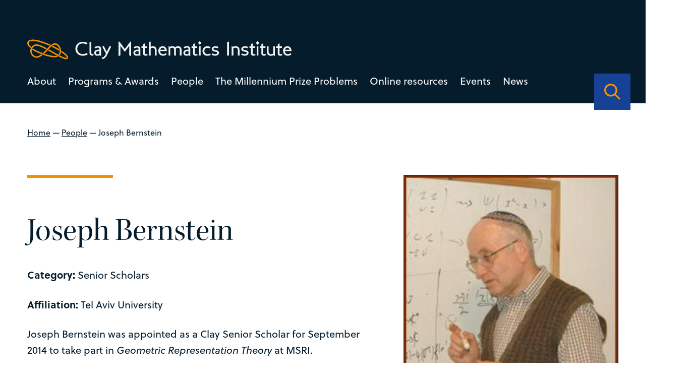

--- FILE ---
content_type: text/html; charset=UTF-8
request_url: https://www.claymath.org/people/joseph-bernstein/
body_size: 25399
content:
<!DOCTYPE html>
<html lang="en-US" class="no-js">
  <head>
    <meta charset="UTF-8">
    <meta charset="utf-8" />
    <meta http-equiv="X-UA-Compatible" content="IE=Edge,chrome=1">
    
    <meta name="viewport" content="width=device-width, initial-scale=1.0" />
    <link rel="stylesheet" href="https://use.typekit.net/dal0ykl.css">
    <script src="https://kit.fontawesome.com/0d9718af76.js" crossorigin="anonymous"></script>



<link rel="apple-touch-icon" sizes="180x180" href="/apple-touch-icon.png">
<link rel="icon" type="image/png" sizes="32x32" href="/favicon-32x32.png">
<link rel="icon" type="image/png" sizes="16x16" href="/favicon-16x16.png">
<link rel="manifest" href="/site.webmanifest">
<link rel="mask-icon" href="/safari-pinned-tab.svg" color="#f39200">
<meta name="msapplication-TileColor" content="#164194">
<meta name="theme-color" content="#164194">


    <meta name='robots' content='index, follow, max-image-preview:large, max-snippet:-1, max-video-preview:-1' />

	<!-- This site is optimized with the Yoast SEO plugin v26.7 - https://yoast.com/wordpress/plugins/seo/ -->
	<title>Joseph Bernstein - Clay Mathematics Institute</title>
	<link rel="canonical" href="https://www.claymath.org/people/joseph-bernstein/" />
	<meta property="og:locale" content="en_US" />
	<meta property="og:type" content="article" />
	<meta property="og:title" content="Joseph Bernstein - Clay Mathematics Institute" />
	<meta property="og:description" content="Joseph Bernstein was appointed as a Clay Senior Scholar for September 2014 to take part in Geometric Representation Theory at MSRI." />
	<meta property="og:url" content="https://www.claymath.org/people/joseph-bernstein/" />
	<meta property="og:site_name" content="Clay Mathematics Institute" />
	<meta property="article:modified_time" content="2022-11-14T11:06:07+00:00" />
	<meta property="og:image" content="https://www.claymath.org/wp-content/uploads/2022/11/image-32.jpeg" />
	<meta property="og:image:width" content="308" />
	<meta property="og:image:height" content="378" />
	<meta property="og:image:type" content="image/jpeg" />
	<meta name="twitter:card" content="summary_large_image" />
	<meta name="twitter:label1" content="Est. reading time" />
	<meta name="twitter:data1" content="1 minute" />
	<script type="application/ld+json" class="yoast-schema-graph">{"@context":"https://schema.org","@graph":[{"@type":"WebPage","@id":"https://www.claymath.org/people/joseph-bernstein/","url":"https://www.claymath.org/people/joseph-bernstein/","name":"Joseph Bernstein - Clay Mathematics Institute","isPartOf":{"@id":"https://www.claymath.org/#website"},"primaryImageOfPage":{"@id":"https://www.claymath.org/people/joseph-bernstein/#primaryimage"},"image":{"@id":"https://www.claymath.org/people/joseph-bernstein/#primaryimage"},"thumbnailUrl":"https://www.claymath.org/wp-content/uploads/2022/11/image-32.jpeg","datePublished":"2022-11-14T11:06:06+00:00","dateModified":"2022-11-14T11:06:07+00:00","breadcrumb":{"@id":"https://www.claymath.org/people/joseph-bernstein/#breadcrumb"},"inLanguage":"en-US","potentialAction":[{"@type":"ReadAction","target":["https://www.claymath.org/people/joseph-bernstein/"]}]},{"@type":"ImageObject","inLanguage":"en-US","@id":"https://www.claymath.org/people/joseph-bernstein/#primaryimage","url":"https://www.claymath.org/wp-content/uploads/2022/11/image-32.jpeg","contentUrl":"https://www.claymath.org/wp-content/uploads/2022/11/image-32.jpeg","width":308,"height":378},{"@type":"BreadcrumbList","@id":"https://www.claymath.org/people/joseph-bernstein/#breadcrumb","itemListElement":[{"@type":"ListItem","position":1,"name":"Home","item":"https://www.claymath.org/"},{"@type":"ListItem","position":2,"name":"People","item":"https://www.claymath.org/people/"},{"@type":"ListItem","position":3,"name":"Joseph Bernstein"}]},{"@type":"WebSite","@id":"https://www.claymath.org/#website","url":"https://www.claymath.org/","name":"Clay Mathematics Institute","description":"","potentialAction":[{"@type":"SearchAction","target":{"@type":"EntryPoint","urlTemplate":"https://www.claymath.org/?s={search_term_string}"},"query-input":{"@type":"PropertyValueSpecification","valueRequired":true,"valueName":"search_term_string"}}],"inLanguage":"en-US"}]}</script>
	<!-- / Yoast SEO plugin. -->


<link rel='dns-prefetch' href='//cdnjs.cloudflare.com' />
<link rel='dns-prefetch' href='//cdn.jsdelivr.net' />
<link rel="alternate" title="oEmbed (JSON)" type="application/json+oembed" href="https://www.claymath.org/wp-json/oembed/1.0/embed?url=https%3A%2F%2Fwww.claymath.org%2Fpeople%2Fjoseph-bernstein%2F" />
<link rel="alternate" title="oEmbed (XML)" type="text/xml+oembed" href="https://www.claymath.org/wp-json/oembed/1.0/embed?url=https%3A%2F%2Fwww.claymath.org%2Fpeople%2Fjoseph-bernstein%2F&#038;format=xml" />
<style id='wp-img-auto-sizes-contain-inline-css' type='text/css'>
img:is([sizes=auto i],[sizes^="auto," i]){contain-intrinsic-size:3000px 1500px}
/*# sourceURL=wp-img-auto-sizes-contain-inline-css */
</style>
<style id='wp-emoji-styles-inline-css' type='text/css'>

	img.wp-smiley, img.emoji {
		display: inline !important;
		border: none !important;
		box-shadow: none !important;
		height: 1em !important;
		width: 1em !important;
		margin: 0 0.07em !important;
		vertical-align: -0.1em !important;
		background: none !important;
		padding: 0 !important;
	}
/*# sourceURL=wp-emoji-styles-inline-css */
</style>
<style id='wp-block-library-inline-css' type='text/css'>
:root{--wp-block-synced-color:#7a00df;--wp-block-synced-color--rgb:122,0,223;--wp-bound-block-color:var(--wp-block-synced-color);--wp-editor-canvas-background:#ddd;--wp-admin-theme-color:#007cba;--wp-admin-theme-color--rgb:0,124,186;--wp-admin-theme-color-darker-10:#006ba1;--wp-admin-theme-color-darker-10--rgb:0,107,160.5;--wp-admin-theme-color-darker-20:#005a87;--wp-admin-theme-color-darker-20--rgb:0,90,135;--wp-admin-border-width-focus:2px}@media (min-resolution:192dpi){:root{--wp-admin-border-width-focus:1.5px}}.wp-element-button{cursor:pointer}:root .has-very-light-gray-background-color{background-color:#eee}:root .has-very-dark-gray-background-color{background-color:#313131}:root .has-very-light-gray-color{color:#eee}:root .has-very-dark-gray-color{color:#313131}:root .has-vivid-green-cyan-to-vivid-cyan-blue-gradient-background{background:linear-gradient(135deg,#00d084,#0693e3)}:root .has-purple-crush-gradient-background{background:linear-gradient(135deg,#34e2e4,#4721fb 50%,#ab1dfe)}:root .has-hazy-dawn-gradient-background{background:linear-gradient(135deg,#faaca8,#dad0ec)}:root .has-subdued-olive-gradient-background{background:linear-gradient(135deg,#fafae1,#67a671)}:root .has-atomic-cream-gradient-background{background:linear-gradient(135deg,#fdd79a,#004a59)}:root .has-nightshade-gradient-background{background:linear-gradient(135deg,#330968,#31cdcf)}:root .has-midnight-gradient-background{background:linear-gradient(135deg,#020381,#2874fc)}:root{--wp--preset--font-size--normal:16px;--wp--preset--font-size--huge:42px}.has-regular-font-size{font-size:1em}.has-larger-font-size{font-size:2.625em}.has-normal-font-size{font-size:var(--wp--preset--font-size--normal)}.has-huge-font-size{font-size:var(--wp--preset--font-size--huge)}.has-text-align-center{text-align:center}.has-text-align-left{text-align:left}.has-text-align-right{text-align:right}.has-fit-text{white-space:nowrap!important}#end-resizable-editor-section{display:none}.aligncenter{clear:both}.items-justified-left{justify-content:flex-start}.items-justified-center{justify-content:center}.items-justified-right{justify-content:flex-end}.items-justified-space-between{justify-content:space-between}.screen-reader-text{border:0;clip-path:inset(50%);height:1px;margin:-1px;overflow:hidden;padding:0;position:absolute;width:1px;word-wrap:normal!important}.screen-reader-text:focus{background-color:#ddd;clip-path:none;color:#444;display:block;font-size:1em;height:auto;left:5px;line-height:normal;padding:15px 23px 14px;text-decoration:none;top:5px;width:auto;z-index:100000}html :where(.has-border-color){border-style:solid}html :where([style*=border-top-color]){border-top-style:solid}html :where([style*=border-right-color]){border-right-style:solid}html :where([style*=border-bottom-color]){border-bottom-style:solid}html :where([style*=border-left-color]){border-left-style:solid}html :where([style*=border-width]){border-style:solid}html :where([style*=border-top-width]){border-top-style:solid}html :where([style*=border-right-width]){border-right-style:solid}html :where([style*=border-bottom-width]){border-bottom-style:solid}html :where([style*=border-left-width]){border-left-style:solid}html :where(img[class*=wp-image-]){height:auto;max-width:100%}:where(figure){margin:0 0 1em}html :where(.is-position-sticky){--wp-admin--admin-bar--position-offset:var(--wp-admin--admin-bar--height,0px)}@media screen and (max-width:600px){html :where(.is-position-sticky){--wp-admin--admin-bar--position-offset:0px}}
/*wp_block_styles_on_demand_placeholder:69681f6d137e5*/
/*# sourceURL=wp-block-library-inline-css */
</style>
<style id='classic-theme-styles-inline-css' type='text/css'>
/*! This file is auto-generated */
.wp-block-button__link{color:#fff;background-color:#32373c;border-radius:9999px;box-shadow:none;text-decoration:none;padding:calc(.667em + 2px) calc(1.333em + 2px);font-size:1.125em}.wp-block-file__button{background:#32373c;color:#fff;text-decoration:none}
/*# sourceURL=/wp-includes/css/classic-themes.min.css */
</style>
<link rel='stylesheet' id='oneltd-core-style-css' href='https://www.claymath.org/wp-content/themes/clay/style.css?ver=2023-07-13-15:05:25' type='text/css' media='all' />
<link rel='stylesheet' id='tiny-slider-css' href='https://cdnjs.cloudflare.com/ajax/libs/tiny-slider/2.9.2/tiny-slider.css?ver=6.9' type='text/css' media='all' />
<link rel='stylesheet' id='select2-css' href='https://cdn.jsdelivr.net/npm/select2@4.1.0-rc.0/dist/css/select2.min.css?ver=6.9' type='text/css' media='all' />
<link rel='stylesheet' id='wp-block-paragraph-css' href='https://www.claymath.org/wp-includes/blocks/paragraph/style.min.css?ver=6.9' type='text/css' media='all' />
<script type="text/javascript" src="https://www.claymath.org/wp-content/plugins/stop-user-enumeration/frontend/js/frontend.js?ver=1.7.7" id="stop-user-enumeration-js" defer="defer" data-wp-strategy="defer"></script>
<script type="text/javascript" src="//cdnjs.cloudflare.com/ajax/libs/jquery/3.5.1/jquery.min.js?ver=6.9" id="jquery-js"></script>
<script type="text/javascript" id="core-js-extra">
/* <![CDATA[ */
var ajaxurl = {"ajaxurl":"https://www.claymath.org/wp-admin/admin-ajax.php"};
var ajaxurl = {"ajaxurl":"https://www.claymath.org/wp-admin/admin-ajax.php"};
//# sourceURL=core-js-extra
/* ]]> */
</script>
<script type="text/javascript" src="https://www.claymath.org/wp-content/themes/clay/js/core.js?ver=2023-07-13-15:05:25" id="core-js"></script>
<script type="text/javascript" src="https://cdnjs.cloudflare.com/ajax/libs/tiny-slider/2.9.2/min/tiny-slider.js?ver=6.9" id="tiny-slider-js"></script>
<script type="text/javascript" src="https://cdn.jsdelivr.net/npm/select2@4.1.0-rc.0/dist/js/select2.min.js?ver=6.9" id="select2-js"></script>
<link rel="https://api.w.org/" href="https://www.claymath.org/wp-json/" /><link rel="alternate" title="JSON" type="application/json" href="https://www.claymath.org/wp-json/wp/v2/people/1893" />
		<!-- GA Google Analytics @ https://m0n.co/ga -->
		<script async src="https://www.googletagmanager.com/gtag/js?id=G-PEN02JJ454"></script>
		<script>
			window.dataLayer = window.dataLayer || [];
			function gtag(){dataLayer.push(arguments);}
			gtag('js', new Date());
			gtag('config', 'G-PEN02JJ454');
		</script>

	  </head>
    <body class="wp-singular people-template-default single single-people postid-1893 wp-embed-responsive wp-theme-oneltd-base wp-child-theme-clay">
      <header>
      <div class="container">
      <div class="main-logo">
        <a class="logo" aria-label="Clay Maths Institute logo return to home page" href="https://www.claymath.org"> <svg xmlns="http://www.w3.org/2000/svg" width="639.997" height="47.292" viewBox="0 0 639.997 47.292">
  <g id="Group_443" data-name="Group 443" transform="translate(-98.001 -75.233)">
    <path id="Path_2374" data-name="Path 2374" d="M32.242-2.209l-1.41-3.854A27.705,27.705,0,0,1,24.91-3.854a22.523,22.523,0,0,1-4.888.564,13.982,13.982,0,0,1-5.193-.94,11.831,11.831,0,0,1-4.065-2.632A12.173,12.173,0,0,1,8.108-10.9a13.5,13.5,0,0,1-.964-5.17,13.67,13.67,0,0,1,.94-5.123,12.4,12.4,0,0,1,2.632-4.089,11.935,11.935,0,0,1,3.995-2.7,12.778,12.778,0,0,1,4.982-.964,19.9,19.9,0,0,1,5.475.7A28.466,28.466,0,0,1,30.08-26.32l1.927-3.807a30.77,30.77,0,0,0-6.392-2.162,28.569,28.569,0,0,0-5.781-.611,17.721,17.721,0,0,0-6.51,1.222A17.436,17.436,0,0,0,7.8-28.247a16.6,16.6,0,0,0-3.83,5.311,16.161,16.161,0,0,0-1.433,6.862A16.691,16.691,0,0,0,3.854-9.4,15.864,15.864,0,0,0,7.52-4.112a17.081,17.081,0,0,0,5.569,3.5A18.864,18.864,0,0,0,20.069.658,32.364,32.364,0,0,0,25.944.094,21.731,21.731,0,0,0,32.242-2.209ZM46.436-4.042a9.129,9.129,0,0,1-1.222.682,2.922,2.922,0,0,1-1.222.306,3.394,3.394,0,0,1-1.034-.164,2.582,2.582,0,0,1-.94-.541,3.012,3.012,0,0,1-.705-.964,3.174,3.174,0,0,1-.282-1.386V-33.182L36.8-31.866v26.32a5.258,5.258,0,0,0,.658,2.655A6.553,6.553,0,0,0,39.1-.964,6.858,6.858,0,0,0,41.266.188a7.264,7.264,0,0,0,2.209.376,9.16,9.16,0,0,0,1.41-.118,2.945,2.945,0,0,0,1.175-.4Zm18.377,5.17V-16.121a5.853,5.853,0,0,0-.729-3.078,5.863,5.863,0,0,0-1.81-1.9,6.728,6.728,0,0,0-2.326-.963,11.486,11.486,0,0,0-2.326-.258,23.619,23.619,0,0,0-4.3.423,13.547,13.547,0,0,0-4.535,1.786l1.692,3.384a10.537,10.537,0,0,1,3.337-1.6,12.473,12.473,0,0,1,3.243-.47,3.85,3.85,0,0,1,2.656.823,2.964,2.964,0,0,1,.917,2.326v1.692a31.5,31.5,0,0,0-4.583.235A12.648,12.648,0,0,0,52.076-12.6a7.23,7.23,0,0,0-2.82,2.4A6.836,6.836,0,0,0,48.175-6.2a6.229,6.229,0,0,0,.517,2.444A7.8,7.8,0,0,0,50.1-1.551a7.214,7.214,0,0,0,2.091,1.6,5.561,5.561,0,0,0,2.562.611q.8,0,1.763-.07t1.9-.165q.94-.094,1.739-.235t1.269-.235Zm-4.23-4.841a3.567,3.567,0,0,1-.94.329q-.611.141-1.316.258t-1.457.188q-.752.07-1.363.07a2.819,2.819,0,0,1-2.186-.964A3.413,3.413,0,0,1,52.452-6.2a3.511,3.511,0,0,1,.681-2.232,4.389,4.389,0,0,1,1.81-1.34,8.984,8.984,0,0,1,2.608-.611,24.784,24.784,0,0,1,3.079-.094ZM89.065-21.056,85.587-23.03l-7,14.194L71.111-23.03l-3.525,1.974L76.469-4.371q-.094.235-.611,1.293T74.777-.987A15.93,15.93,0,0,1,72.756,1.95a10.826,10.826,0,0,1-2.115,1.857,9.451,9.451,0,0,1-2.233,1.081,20.341,20.341,0,0,1-2.326.611l1.6,3.337a15.665,15.665,0,0,0,2.045-.446A11.388,11.388,0,0,0,72.568,7.1a15.258,15.258,0,0,0,3.173-2.679A19.073,19.073,0,0,0,78.772-.188ZM137.522,1.457v-35.72l-3.055,2.3-12.173,16.4-12.126-16.4-3.1-2.162V1.457l4.418-1.6v-23.03h.094L122.294-8.507l10.763-14.758h.047V-.141Zm22.184-.329V-16.121a5.853,5.853,0,0,0-.729-3.078,5.863,5.863,0,0,0-1.809-1.9,6.727,6.727,0,0,0-2.327-.963,11.486,11.486,0,0,0-2.326-.258,23.619,23.619,0,0,0-4.3.423,13.547,13.547,0,0,0-4.535,1.786l1.692,3.384a10.537,10.537,0,0,1,3.337-1.6,12.473,12.473,0,0,1,3.243-.47,3.85,3.85,0,0,1,2.655.823,2.964,2.964,0,0,1,.917,2.326v1.692a31.5,31.5,0,0,0-4.583.235,12.648,12.648,0,0,0-3.971,1.128,7.23,7.23,0,0,0-2.82,2.4A6.836,6.836,0,0,0,143.068-6.2a6.229,6.229,0,0,0,.517,2.444,7.8,7.8,0,0,0,1.41,2.209,7.214,7.214,0,0,0,2.092,1.6,5.561,5.561,0,0,0,2.561.611q.8,0,1.762-.07t1.9-.165q.94-.094,1.739-.235t1.269-.235Zm-4.23-4.841a3.567,3.567,0,0,1-.94.329q-.611.141-1.316.258t-1.457.188q-.752.07-1.363.07a2.819,2.819,0,0,1-2.186-.964,3.413,3.413,0,0,1-.869-2.373,3.511,3.511,0,0,1,.682-2.232,4.389,4.389,0,0,1,1.809-1.34,8.984,8.984,0,0,1,2.609-.611,24.784,24.784,0,0,1,3.078-.094ZM177.848-.846,176.2-4.089a13.042,13.042,0,0,1-1.762.752,5.264,5.264,0,0,1-1.622.235,2.671,2.671,0,0,1-1.175-.212A1.248,1.248,0,0,1,171.033-4a3.648,3.648,0,0,1-.212-1.222q-.024-.752-.023-1.833V-18.236h5.734v-3.478H170.8v-7.52l-4.183,2.35v5.17h-3.9v3.478h3.9V-4.559a5.316,5.316,0,0,0,.493,2.4A4.624,4.624,0,0,0,168.424-.54a5.652,5.652,0,0,0,1.833.94A7.029,7.029,0,0,0,172.3.7a10.821,10.821,0,0,0,2.726-.446A12.453,12.453,0,0,0,177.848-.846ZM199.186.282V-13.066a10.706,10.706,0,0,0-.682-3.972,8.176,8.176,0,0,0-1.857-2.867,7.452,7.452,0,0,0-2.773-1.715,10.236,10.236,0,0,0-3.431-.564,10.172,10.172,0,0,0-3.1.423q-1.316.423-2.538.94V-33.558l-4.23,1.739V.282h4.23v-16.92q.705-.423,1.292-.752a7.415,7.415,0,0,1,1.2-.541,8.209,8.209,0,0,1,1.292-.329,9.686,9.686,0,0,1,1.622-.118,4.171,4.171,0,0,1,3.619,1.622A7.618,7.618,0,0,1,195-12.22V.282Zm24.722-10.763a14.348,14.348,0,0,0-.893-5.334,10.947,10.947,0,0,0-2.3-3.666,8.639,8.639,0,0,0-3.2-2.091,10.148,10.148,0,0,0-3.525-.658,10.788,10.788,0,0,0-4.277.822,9.547,9.547,0,0,0-3.313,2.327,10.8,10.8,0,0,0-2.162,3.572A12.752,12.752,0,0,0,203.463-11a13.112,13.112,0,0,0,.822,4.7,11,11,0,0,0,2.327,3.737,10.515,10.515,0,0,0,3.572,2.444,11.773,11.773,0,0,0,4.606.87,12.656,12.656,0,0,0,4.653-.846,16.257,16.257,0,0,0,4.089-2.35L221.6-5.64a14.948,14.948,0,0,1-3.173,1.927,8.286,8.286,0,0,1-3.314.658,7.721,7.721,0,0,1-2.937-.564,7.089,7.089,0,0,1-2.373-1.551,6.852,6.852,0,0,1-1.528-2.35,6.4,6.4,0,0,1-.4-2.961Zm-4.841-3.29h-10.81a6.446,6.446,0,0,1,2-3.5,5.278,5.278,0,0,1,3.6-1.292,4.687,4.687,0,0,1,3.431,1.292A6.73,6.73,0,0,1,219.067-13.771ZM259.628.282V-13.254A10.181,10.181,0,0,0,257.7-19.74q-1.927-2.444-6.016-2.444a12.283,12.283,0,0,0-4.441.7,22.071,22.071,0,0,0-3.5,1.739,7.391,7.391,0,0,0-2.232-1.692,9.038,9.038,0,0,0-4.113-.752,12.632,12.632,0,0,0-3.454.423,16.819,16.819,0,0,0-2.656.987l-3.2-1.786V.282h4.183V-16.967a11.916,11.916,0,0,1,2.139-1.081,8.559,8.559,0,0,1,2.984-.423,3.83,3.83,0,0,1,3.29,1.457q1.081,1.457,1.081,4.794V.282h4.183V-13.442a9.214,9.214,0,0,0-.164-1.715q-.164-.87-.212-1.1a9.205,9.205,0,0,1,2.444-1.551,7.833,7.833,0,0,1,3.1-.564,4.175,4.175,0,0,1,2.091.47,3.59,3.59,0,0,1,1.316,1.293,5.871,5.871,0,0,1,.705,1.974,13.659,13.659,0,0,1,.212,2.468V.282Zm21.056.846V-16.121a5.853,5.853,0,0,0-.729-3.078,5.863,5.863,0,0,0-1.81-1.9,6.728,6.728,0,0,0-2.326-.963,11.486,11.486,0,0,0-2.327-.258,23.619,23.619,0,0,0-4.3.423,13.547,13.547,0,0,0-4.535,1.786l1.692,3.384a10.537,10.537,0,0,1,3.337-1.6,12.473,12.473,0,0,1,3.243-.47,3.85,3.85,0,0,1,2.655.823,2.964,2.964,0,0,1,.917,2.326v1.692a31.5,31.5,0,0,0-4.582.235,12.648,12.648,0,0,0-3.971,1.128,7.23,7.23,0,0,0-2.82,2.4A6.836,6.836,0,0,0,264.046-6.2a6.229,6.229,0,0,0,.517,2.444,7.8,7.8,0,0,0,1.41,2.209,7.213,7.213,0,0,0,2.091,1.6,5.561,5.561,0,0,0,2.561.611q.8,0,1.763-.07t1.9-.165q.94-.094,1.739-.235T277.3-.047Zm-4.23-4.841a3.567,3.567,0,0,1-.94.329q-.611.141-1.316.258t-1.457.188q-.752.07-1.363.07a2.819,2.819,0,0,1-2.186-.964,3.413,3.413,0,0,1-.87-2.373A3.511,3.511,0,0,1,269-8.436a4.389,4.389,0,0,1,1.809-1.34,8.984,8.984,0,0,1,2.609-.611,24.784,24.784,0,0,1,3.078-.094ZM298.826-.846l-1.645-3.243a13.043,13.043,0,0,1-1.762.752A5.264,5.264,0,0,1,293.8-3.1a2.671,2.671,0,0,1-1.175-.212A1.248,1.248,0,0,1,292.011-4a3.648,3.648,0,0,1-.212-1.222q-.023-.752-.023-1.833V-18.236h5.734v-3.478h-5.734v-7.52l-4.183,2.35v5.17h-3.9v3.478h3.9V-4.559a5.316,5.316,0,0,0,.493,2.4A4.624,4.624,0,0,0,289.4-.54a5.652,5.652,0,0,0,1.833.94A7.029,7.029,0,0,0,293.28.7a10.821,10.821,0,0,0,2.726-.446A12.454,12.454,0,0,0,298.826-.846Zm9.306-29.281L303.714-34.5l-4.371,4.371,4.371,4.418ZM305.641.282V-22.983l-4.23,1.739V.282Zm24.769-1.41-1.739-3.431a37.325,37.325,0,0,1-3.642,1.128,12.073,12.073,0,0,1-2.8.329,7.35,7.35,0,0,1-5.475-2.021,7.416,7.416,0,0,1-2-5.452,9.094,9.094,0,0,1,.517-3.149,7.149,7.149,0,0,1,1.48-2.444,6.672,6.672,0,0,1,2.28-1.6A7.447,7.447,0,0,1,322-18.33a11.07,11.07,0,0,1,1.269.07,9.982,9.982,0,0,1,1.34.259q.728.188,1.6.47t2.044.752l1.692-3.431a24.436,24.436,0,0,0-4.254-1.48,15.964,15.964,0,0,0-3.737-.54,12.174,12.174,0,0,0-4.629.869,11.023,11.023,0,0,0-3.69,2.42,10.969,10.969,0,0,0-2.42,3.713,12.609,12.609,0,0,0-.87,4.747,11.931,11.931,0,0,0,.846,4.559,10.155,10.155,0,0,0,2.4,3.548,10.938,10.938,0,0,0,3.713,2.3,13.386,13.386,0,0,0,4.794.823,20.558,20.558,0,0,0,3.971-.47A19.357,19.357,0,0,0,330.41-1.128Zm19.834-5.217a4.909,4.909,0,0,0-.987-3.219,6.861,6.861,0,0,0-2.467-1.88,15.613,15.613,0,0,0-3.2-1.057q-1.716-.376-3.2-.729a9.973,9.973,0,0,1-2.467-.893,1.743,1.743,0,0,1-.987-1.622,1.713,1.713,0,0,1,.376-1.057,3.918,3.918,0,0,1,.987-.893,4.77,4.77,0,0,1,1.434-.611,6.673,6.673,0,0,1,1.668-.212,14.054,14.054,0,0,1,2.938.306,8.7,8.7,0,0,1,2.938,1.292l1.88-3.29a11.24,11.24,0,0,0-3.689-1.551,17.327,17.327,0,0,0-3.878-.47,11.149,11.149,0,0,0-3.408.517,9.509,9.509,0,0,0-2.844,1.434,7.537,7.537,0,0,0-1.951,2.115,4.848,4.848,0,0,0-.729,2.562,4.737,4.737,0,0,0,.987,3.149,7.232,7.232,0,0,0,2.468,1.88,14.753,14.753,0,0,0,3.2,1.081q1.716.376,3.2.729a10.7,10.7,0,0,1,2.467.87,1.627,1.627,0,0,1,.987,1.5,2.634,2.634,0,0,1-.4,1.434A3.325,3.325,0,0,1,344.487-3.9a5.845,5.845,0,0,1-1.528.658,6.467,6.467,0,0,1-1.739.235,11.164,11.164,0,0,1-3.267-.493,35.995,35.995,0,0,1-3.783-1.433l-1.6,3.29A16.7,16.7,0,0,0,340.891.7a13.489,13.489,0,0,0,3.5-.446,9.764,9.764,0,0,0,2.985-1.339,6.856,6.856,0,0,0,2.091-2.209A5.9,5.9,0,0,0,350.244-6.345ZM374.4.235V-33.511l-4.418,1.645V.235Zm25.662.047v-13.3q0-4.653-2.421-6.932a8.976,8.976,0,0,0-6.415-2.279,17.345,17.345,0,0,0-7,1.316v.094l-3.243-1.692V.282h4.23V-17.249a8.181,8.181,0,0,1,2.35-.893,14.594,14.594,0,0,1,3.29-.329,4.56,4.56,0,0,1,3.642,1.622,6.922,6.922,0,0,1,1.387,4.63V.282Zm21.808-6.627a4.909,4.909,0,0,0-.987-3.219,6.861,6.861,0,0,0-2.467-1.88,15.613,15.613,0,0,0-3.2-1.057q-1.716-.376-3.2-.729a9.973,9.973,0,0,1-2.467-.893,1.743,1.743,0,0,1-.987-1.622,1.713,1.713,0,0,1,.376-1.057,3.918,3.918,0,0,1,.987-.893,4.77,4.77,0,0,1,1.434-.611,6.673,6.673,0,0,1,1.668-.212,14.054,14.054,0,0,1,2.938.306,8.7,8.7,0,0,1,2.938,1.292l1.88-3.29a11.24,11.24,0,0,0-3.689-1.551,17.327,17.327,0,0,0-3.878-.47,11.149,11.149,0,0,0-3.408.517,9.509,9.509,0,0,0-2.844,1.434,7.537,7.537,0,0,0-1.951,2.115,4.848,4.848,0,0,0-.729,2.562,4.737,4.737,0,0,0,.987,3.149,7.232,7.232,0,0,0,2.468,1.88,14.753,14.753,0,0,0,3.2,1.081q1.716.376,3.2.729a10.7,10.7,0,0,1,2.467.87,1.627,1.627,0,0,1,.987,1.5,2.634,2.634,0,0,1-.4,1.434A3.325,3.325,0,0,1,416.115-3.9a5.845,5.845,0,0,1-1.528.658,6.467,6.467,0,0,1-1.739.235,11.164,11.164,0,0,1-3.267-.493A35.995,35.995,0,0,1,405.8-4.935l-1.6,3.29A16.7,16.7,0,0,0,412.519.7a13.489,13.489,0,0,0,3.5-.446,9.764,9.764,0,0,0,2.985-1.339A6.856,6.856,0,0,0,421.1-3.29,5.9,5.9,0,0,0,421.872-6.345Zm17.061,5.5-1.645-3.243a13.043,13.043,0,0,1-1.762.752A5.264,5.264,0,0,1,433.9-3.1a2.671,2.671,0,0,1-1.175-.212A1.248,1.248,0,0,1,432.118-4a3.648,3.648,0,0,1-.212-1.222q-.023-.752-.023-1.833V-18.236h5.734v-3.478h-5.734v-7.52l-4.183,2.35v5.17h-3.9v3.478h3.9V-4.559a5.316,5.316,0,0,0,.493,2.4A4.624,4.624,0,0,0,429.51-.54a5.652,5.652,0,0,0,1.833.94A7.029,7.029,0,0,0,433.387.7a10.821,10.821,0,0,0,2.726-.446A12.454,12.454,0,0,0,438.933-.846Zm9.306-29.281L443.821-34.5l-4.371,4.371,4.371,4.418ZM445.748.282V-22.983l-4.23,1.739V.282ZM464.172-.846l-1.645-3.243a13.043,13.043,0,0,1-1.762.752,5.264,5.264,0,0,1-1.621.235,2.671,2.671,0,0,1-1.175-.212A1.248,1.248,0,0,1,457.357-4a3.648,3.648,0,0,1-.212-1.222q-.023-.752-.023-1.833V-18.236h5.734v-3.478h-5.734v-7.52l-4.183,2.35v5.17h-3.9v3.478h3.9V-4.559a5.316,5.316,0,0,0,.493,2.4A4.624,4.624,0,0,0,454.749-.54a5.652,5.652,0,0,0,1.833.94A7.029,7.029,0,0,0,458.626.7a10.821,10.821,0,0,0,2.726-.446A12.454,12.454,0,0,0,464.172-.846Zm21.573,2.491V-21.714h-4.23v17.2a6.985,6.985,0,0,1-2.35,1.1,13.85,13.85,0,0,1-3.243.305,6,6,0,0,1-1.951-.329,5.56,5.56,0,0,1-1.739-.964,4.877,4.877,0,0,1-1.269-1.622,5.088,5.088,0,0,1-.493-2.3v-13.4h-4.23V-8.272a8.759,8.759,0,0,0,.94,4.253,8.777,8.777,0,0,0,2.35,2.8A9.058,9.058,0,0,0,472.608.329a11.559,11.559,0,0,0,3.126.47,19.026,19.026,0,0,0,3.689-.376,13.116,13.116,0,0,0,3.079-.94ZM503.934-.846l-1.645-3.243a13.043,13.043,0,0,1-1.762.752,5.264,5.264,0,0,1-1.621.235,2.671,2.671,0,0,1-1.175-.212A1.248,1.248,0,0,1,497.119-4a3.648,3.648,0,0,1-.212-1.222q-.023-.752-.023-1.833V-18.236h5.734v-3.478h-5.734v-7.52l-4.183,2.35v5.17h-3.9v3.478h3.9V-4.559a5.316,5.316,0,0,0,.493,2.4A4.624,4.624,0,0,0,494.511-.54a5.652,5.652,0,0,0,1.833.94A7.029,7.029,0,0,0,498.388.7a10.821,10.821,0,0,0,2.726-.446A12.454,12.454,0,0,0,503.934-.846Zm22-9.635a14.348,14.348,0,0,0-.893-5.334,10.947,10.947,0,0,0-2.3-3.666,8.639,8.639,0,0,0-3.2-2.091,10.149,10.149,0,0,0-3.525-.658,10.788,10.788,0,0,0-4.277.822,9.547,9.547,0,0,0-3.314,2.327,10.8,10.8,0,0,0-2.162,3.572A12.752,12.752,0,0,0,505.485-11a13.111,13.111,0,0,0,.823,4.7,11,11,0,0,0,2.327,3.737,10.515,10.515,0,0,0,3.572,2.444,11.773,11.773,0,0,0,4.606.87,12.655,12.655,0,0,0,4.653-.846,16.257,16.257,0,0,0,4.089-2.35l-1.927-3.2a14.947,14.947,0,0,1-3.173,1.927,8.285,8.285,0,0,1-3.313.658,7.721,7.721,0,0,1-2.937-.564A7.089,7.089,0,0,1,511.83-5.17,6.852,6.852,0,0,1,510.3-7.52a6.4,6.4,0,0,1-.4-2.961Zm-4.841-3.29h-10.81a6.446,6.446,0,0,1,2-3.5,5.278,5.278,0,0,1,3.6-1.292,4.687,4.687,0,0,1,3.431,1.292A6.729,6.729,0,0,1,521.089-13.771Z" transform="translate(212.067 113.454)" fill="#f2f2f2"/>
    <path id="Path_1" data-name="Path 1" d="M.025,9.345c-.411,4.589,4.44,9.693,7.37,12.328.074.067.152.132.226.2a18.024,18.024,0,0,1,1.6-3.1C5.368,15.2,3.2,11.815,3.389,9.646c.3-3.3,2.431-4.037,5.419-4.716l-.75-3.293c-2.62.6-7.5,1.706-8.034,7.709" transform="translate(98 74.147)" fill="#f39200"/>
    <path id="Path_2" data-name="Path 2" d="M55.785,13.413A173.881,173.881,0,0,0,28.87,3.586C19.65,1.178,12.424.538,7.392,1.683l.75,3.292c4.434-1.008,11.306-.36,19.874,1.878a168.12,168.12,0,0,1,25.129,9.079c.935-.857,1.885-1.673,2.843-2.427l-.2-.093" transform="translate(98.667 74.102)" fill="#f39200"/>
    <path id="Path_3" data-name="Path 3" d="M71.835,22.676c-4.4-2.613-9.262-5.233-14.4-7.74a29.2,29.2,0,0,0-3.061,2.27,197.321,197.321,0,0,1,18.156,9.81c0-.169,0-.316,0-.438V26.54a14.825,14.825,0,0,0-.69-3.864" transform="translate(102.904 75.347)" fill="#f39200"/>
    <path id="Path_4" data-name="Path 4" d="M63.269,12.721c.137-.011.275-.017.411-.022H63.9c.089,0,.179,0,.267,0l.194.008c.084,0,.169.008.252.013.067,0,.133.012.2.017.082.008.162.015.243.025s.133.019.2.027l.234.037.2.038q.114.023.229.049c.066.014.133.032.2.048l.225.06.2.059c.074.023.147.047.22.073s.13.045.194.069.146.055.218.084.126.051.19.078.145.064.216.1.124.058.185.088.144.073.216.11l.18.1c.072.04.143.083.215.125s.116.068.173.1c.073.046.144.094.216.141l.166.11c.075.052.149.107.223.161.05.037.1.073.152.111.082.063.164.13.244.2l.124.1c.121.1.242.207.361.316a18.073,18.073,0,0,1,4.843,8.835,14.336,14.336,0,0,1,.432,3.062v.035c0,.265.008.643-.005,1.1a15.071,15.071,0,0,1-1.089,5.388,9.894,9.894,0,0,1-1.436,2.4q1.547.827,3.036,1.595a13.641,13.641,0,0,0,1.508-2.671,17.186,17.186,0,0,0,1.209-4.624,22.826,22.826,0,0,0,.154-3.236V26.99c0-.211-.013-.43-.026-.652-.262-4.172-2.486-10.162-6.345-13.694q-.242-.219-.488-.426l-.167-.132c-.111-.09-.221-.18-.335-.266-.066-.05-.134-.1-.2-.146-.1-.075-.206-.152-.311-.222-.073-.05-.147-.1-.22-.145-.1-.067-.2-.133-.3-.2-.076-.047-.155-.092-.232-.137-.1-.059-.2-.118-.3-.173-.08-.045-.16-.085-.241-.128-.1-.052-.2-.106-.3-.155-.083-.04-.166-.078-.249-.116-.1-.047-.2-.094-.307-.137-.085-.036-.169-.07-.254-.1-.1-.041-.207-.082-.312-.12-.086-.032-.172-.062-.259-.092-.1-.035-.209-.07-.315-.1l-.263-.077c-.107-.031-.214-.059-.322-.086-.088-.022-.177-.045-.266-.064-.108-.025-.217-.048-.326-.069-.089-.019-.179-.036-.269-.051-.11-.02-.221-.036-.331-.052-.09-.013-.18-.027-.269-.038-.113-.013-.227-.024-.34-.035-.09-.009-.179-.017-.269-.024-.116-.009-.232-.013-.349-.019-.088,0-.178-.009-.266-.01-.121,0-.242,0-.363,0-.086,0-.171,0-.258,0-.2.005-.4.015-.6.031-6.4.486-13.469,8.127-19.146,14.267-.941,1.017-1.829,1.979-2.668,2.856-2.135,2.236-4.1,4.144-5.918,5.769q1.761.664,3.58,1.308,2.3-2.152,4.781-4.746c.857-.9,1.755-1.868,2.7-2.9,5-5.405,11.84-12.807,16.921-13.192" transform="translate(101.183 74.84)" fill="#f39200"/>
    <path id="Path_5" data-name="Path 5" d="M94.854,41.959a4.9,4.9,0,0,0-.073-.578c-.024-.134-.056-.271-.093-.412s-.081-.285-.131-.432-.108-.3-.173-.452-.137-.313-.218-.474-.169-.326-.266-.494a11.6,11.6,0,0,0-.69-1.053c-.2-.273-.416-.552-.648-.834C89.85,33.908,85,29.946,78.757,25.822a23.26,23.26,0,0,1-.233,3.871c5.084,3.468,9.014,6.75,11.307,9.533.232.281.454.559.652.831,1.038,1.421,1.078,2.232.938,2.487a.466.466,0,0,1-.065.087l-.013.014a.639.639,0,0,1-.094.082l-.022.015a1.231,1.231,0,0,1-.125.076l-.017.009c-.046.023-.1.046-.149.066l-.02.009a1.831,1.831,0,0,1-.18.059l-.037.011c-.064.017-.132.034-.2.047l-.036.007c-.075.014-.153.026-.234.035h0c-.083.009-.169.014-.257.019h-.04c-.13,0-.264,0-.4-.007-3.412-.218-8.949-2.6-15.353-5.9q-1.524-.787-3.107-1.635c-4.242-2.272-8.755-4.835-13.215-7.37L55.75,26.978l-.918-.521c-2.159-1.222-4.28-2.416-6.348-3.561-.826.874-1.611,1.724-2.338,2.51a.364.364,0,0,1-.027.031c2.432,1.344,4.809,2.688,7.047,3.957l.918.521L56.175,31.1c3.972,2.257,7.877,4.475,11.589,6.5q1.854,1.009,3.637,1.945c7.359,3.855,13.707,6.633,17.9,6.9.13.009.258.013.386.015s.252,0,.376,0,.245-.011.365-.021a6.3,6.3,0,0,0,1.354-.257,4.327,4.327,0,0,0,2.6-2.01,3.838,3.838,0,0,0,.314-.749c.028-.093.053-.189.075-.289s.04-.2.055-.31a4.059,4.059,0,0,0,.037-.5c0-.058,0-.118,0-.178s0-.12-.009-.182" transform="translate(102.159 76.065)" fill="#f39200"/>
    <path id="Path_6" data-name="Path 6" d="M21.53,11.667l-.1,0a15.091,15.091,0,0,0-4.312.756,13.992,13.992,0,0,0-3.578,1.8,14.68,14.68,0,0,0-2.415,2.115,15.721,15.721,0,0,0-1.2,1.474c-.18.251-.35.508-.515.767A17.207,17.207,0,0,0,8.4,35.117a15.743,15.743,0,0,0,3.491,4.709q.543.5,1.136.959.3.229.605.445a17.564,17.564,0,0,0,1.957,1.188q.687.358,1.418.666l1.308-3.114a12.986,12.986,0,0,1-7.94-14.792c.077-.412.177-.831.3-1.253a14.033,14.033,0,0,1,1.284-3.066l.083-.137a12.405,12.405,0,0,1,.711-1.088,11.86,11.86,0,0,1,1.3-1.5q.36-.35.756-.672.2-.16.406-.312a10.579,10.579,0,0,1,1.8-1.068,11.538,11.538,0,0,1,4.524-1.039l.083,0c5.113-.135,14.1,3.953,23.07,8.706l.968-1.047.01-.01c.454-.491.916-.991,1.386-1.5-10.678-5.7-19.687-9.685-25.523-9.53" transform="translate(98.609 75.052)" fill="#f39200"/>
    <path id="Path_7" data-name="Path 7" d="M21.459,42.049c4.21-.137,8.908-2.295,14.373-6.608-1.269-.472-2.514-.951-3.73-1.426-7.675,5.564-11.92,5.081-14.637,3.94l-1.308,3.114a12.462,12.462,0,0,0,5.3.98" transform="translate(99.457 77.068)" fill="#f39200"/>
    <path id="Path_8" data-name="Path 8" d="M65.153,36.79a17.84,17.84,0,0,1-4.287.522c-.346,0-.7,0-1.056-.01L59.7,40.679c.361.012.711.014,1.055.012.243,0,.484,0,.72-.011a17.893,17.893,0,0,0,7.612-1.77q-1.928-1.017-3.936-2.119" transform="translate(103.385 77.318)" fill="#f39200"/>
    <path id="Path_9" data-name="Path 9" d="M12.493,20.557a12.875,12.875,0,0,0-1.308,3.229A57.682,57.682,0,0,0,21.7,29.7q.487.209.975.406l1.257-3.134c-.323-.13-.648-.267-.974-.407a55.324,55.324,0,0,1-10.468-6.011" transform="translate(99.009 75.854)" fill="#f39200"/>
    <path id="Path_10" data-name="Path 10" d="M60.914,38.1c-.781-.064-1.566-.149-2.356-.251q-1.779-.227-3.581-.569a96.044,96.044,0,0,1-12.008-3.172q-1.184-.388-2.353-.794-.708-.245-1.407-.5-1.828-.652-3.6-1.327c-3.219-1.222-6.274-2.467-9.051-3.6-1.237-.5-2.431-.991-3.574-1.45l-1.258,3.134q.854.343,1.743.7l1.814.739c2.274.927,4.731,1.929,7.314,2.933q1.807.7,3.691,1.4c2.673.987,5.446,1.943,8.265,2.8q1.233.374,2.474.721t2.489.661q1.248.312,2.5.589t2.5.507a57.605,57.605,0,0,0,8.618.982l.109-3.375q-1.151-.038-2.322-.135" transform="translate(99.96 76.385)" fill="#f39200"/>
  </g>
</svg>
</a>
        <a class="logo mobile-only" aria-label="Clay Maths Institute logo return to home page" href="https://www.claymath.org"> <svg id="Group_76" data-name="Group 76" xmlns="http://www.w3.org/2000/svg" xmlns:xlink="http://www.w3.org/1999/xlink" width="104.043" height="24" viewBox="0 0 104.043 24">
  <defs>
    <clipPath id="clip-path">
      <rect id="Rectangle_40" data-name="Rectangle 40" width="104.043" height="24" fill="none"/>
    </clipPath>
  </defs>
  <g id="Group_78" data-name="Group 78" transform="translate(0 0)">
    <g id="Group_77" data-name="Group 77" clip-path="url(#clip-path)">
      <path id="Path_45" data-name="Path 45" d="M119.961,22.849a18.541,18.541,0,0,1-3.238.3,10.769,10.769,0,0,1-3.847-.672,9.471,9.471,0,0,1-3.07-1.854,8.393,8.393,0,0,1-2.021-2.8,8.542,8.542,0,0,1-.725-3.535,8.271,8.271,0,0,1,.79-3.635,8.808,8.808,0,0,1,2.111-2.813,9.7,9.7,0,0,1,3.044-1.817,10.122,10.122,0,0,1,3.588-.647,16.362,16.362,0,0,1,3.186.324A17.44,17.44,0,0,1,123.3,6.841l-1.062,2.017a16.074,16.074,0,0,0-2.707-1.021,11.39,11.39,0,0,0-3.018-.373,7.293,7.293,0,0,0-2.746.511,6.517,6.517,0,0,0-3.653,3.6,6.994,6.994,0,0,0-.518,2.714,6.908,6.908,0,0,0,.531,2.739,6.418,6.418,0,0,0,1.463,2.141,6.553,6.553,0,0,0,2.241,1.394,7.986,7.986,0,0,0,2.863.5,12.9,12.9,0,0,0,2.694-.3,15.638,15.638,0,0,0,3.264-1.17l.777,2.041a12.294,12.294,0,0,1-3.471,1.22" transform="translate(-45.426 -2.4)" fill="#fff"/>
      <path id="Path_46" data-name="Path 46" d="M154.533,22.142V9.893h-.026l-5.933,7.817-5.907-7.768h-.052v12.2l-2.435.846V4.142l1.71,1.145,6.684,8.689,6.71-8.689,1.684-1.22V22.988Z" transform="translate(-59.479 -1.817)" fill="#fff"/>
      <path id="Path_47" data-name="Path 47" d="M176.5,22.663v-17l2.435-.871V22.663Z" transform="translate(-74.887 -2.139)" fill="#fff"/>
      <path id="Path_48" data-name="Path 48" d="M.013,4.418C-.2,6.747,2.358,9.337,3.905,10.674l.119.1A9.022,9.022,0,0,1,4.871,9.2C2.835,7.391,1.688,5.672,1.79,4.571,1.946,2.9,3.074,2.522,4.652,2.177L4.256.506C2.872.809.3,1.372.013,4.418" transform="translate(0 -0.226)" fill="#f39200"/>
      <path id="Path_49" data-name="Path 49" d="M32.947,6.233A94.263,94.263,0,0,0,18.734,1.246C13.865.024,10.049-.3,7.392.28l.4,1.671c2.341-.512,5.971-.183,10.5.953a91.162,91.162,0,0,1,13.27,4.607c.494-.435,1-.849,1.5-1.232l-.108-.047" transform="translate(-3.136 0)" fill="#f39200"/>
      <path id="Path_50" data-name="Path 50" d="M63.594,17.733c-2.325-1.326-4.891-2.655-7.6-3.928a15.4,15.4,0,0,0-1.617,1.152,105.621,105.621,0,0,1,9.588,4.978c0-.086,0-.16,0-.222v-.019a7.259,7.259,0,0,0-.364-1.961" transform="translate(-23.07 -6.167)" fill="#f39200"/>
      <path id="Path_51" data-name="Path 51" d="M50.062,9.915c.073-.006.145-.009.217-.011h.255l.1,0,.133.007.1.009L51,9.934l.105.014.124.019.106.019.121.025.1.024.119.03.1.03.116.037.1.035.115.043.1.04.114.049.1.045.114.056.095.049.113.064.092.053.114.071.088.056c.04.027.079.054.118.082l.08.056c.043.032.086.066.129.1l.066.05c.064.052.128.105.191.16a9.073,9.073,0,0,1,2.557,4.484,7.009,7.009,0,0,1,.228,1.554V17.2c0,.134,0,.326,0,.56a7.388,7.388,0,0,1-.575,2.734,4.985,4.985,0,0,1-.758,1.218q.817.42,1.6.809a6.854,6.854,0,0,0,.8-1.355,8.45,8.45,0,0,0,.638-2.346,11.136,11.136,0,0,0,.081-1.642v-.017c0-.107-.007-.218-.014-.331a11.031,11.031,0,0,0-3.351-6.949q-.128-.111-.258-.216l-.088-.067c-.059-.046-.117-.091-.177-.135-.035-.025-.071-.049-.107-.074-.055-.038-.109-.077-.164-.113-.039-.025-.078-.049-.116-.074s-.106-.067-.161-.1l-.123-.07c-.053-.03-.106-.06-.16-.088s-.085-.044-.127-.065-.107-.054-.161-.079l-.131-.059c-.054-.024-.108-.048-.162-.07l-.134-.053c-.055-.021-.109-.041-.165-.061l-.137-.046L52.3,8.456l-.139-.039-.17-.044c-.047-.011-.093-.023-.14-.033s-.115-.024-.172-.035l-.142-.026c-.058-.01-.117-.018-.175-.027l-.142-.019-.18-.018L50.9,8.2c-.061,0-.123-.007-.184-.009s-.094,0-.14,0c-.064,0-.128,0-.192,0-.045,0-.09,0-.136,0-.1,0-.21.008-.316.015-3.382.247-7.113,4.124-10.11,7.24-.5.516-.966,1-1.409,1.45-1.127,1.135-2.166,2.1-3.125,2.928q.93.337,1.891.664Q38.39,19.4,39.7,18.079c.453-.455.927-.948,1.428-1.469,2.638-2.743,6.252-6.5,8.935-6.695" transform="translate(-14.971 -3.658)" fill="#f39200"/>
      <path id="Path_52" data-name="Path 52" d="M71.854,31.439a2.392,2.392,0,0,0-.039-.293c-.013-.068-.029-.138-.049-.209s-.043-.144-.069-.219-.057-.151-.092-.23-.073-.159-.115-.241-.089-.165-.14-.251a5.863,5.863,0,0,0-.364-.534c-.105-.138-.22-.28-.342-.423a33.824,33.824,0,0,0-7.29-5.789,11.35,11.35,0,0,1-.123,1.965A29.56,29.56,0,0,1,69.2,30.052c.123.143.24.284.344.422.548.721.569,1.133.5,1.262a.238.238,0,0,1-.035.044L70,31.787a.334.334,0,0,1-.05.041l-.012.008a.658.658,0,0,1-.066.039l-.009,0c-.024.012-.051.023-.079.034l-.01,0a1,1,0,0,1-.1.03l-.02.006c-.034.009-.07.017-.108.024l-.019,0c-.04.007-.081.013-.124.018h0c-.044,0-.089.007-.136.009H69.25c-.069,0-.139,0-.214,0-1.8-.111-4.726-1.321-8.108-3q-.8-.4-1.641-.83c-2.24-1.153-4.623-2.454-6.979-3.74l-1.105-.6-.485-.264c-1.14-.62-2.26-1.226-3.352-1.807-.436.444-.851.875-1.235,1.274l-.014.015c1.284.682,2.539,1.364,3.721,2.008l.485.264,1.1.6c2.1,1.145,4.159,2.271,6.12,3.3q.979.512,1.921.987c3.886,1.956,7.238,3.366,9.454,3.5.069,0,.136.007.2.008s.133,0,.2,0,.13-.006.193-.011a3.447,3.447,0,0,0,.715-.131A2.273,2.273,0,0,0,71.6,32.56a1.907,1.907,0,0,0,.166-.38c.015-.047.028-.1.04-.147s.021-.1.029-.157a1.98,1.98,0,0,0,.02-.254c0-.029,0-.06,0-.09s0-.061,0-.092" transform="translate(-19.568 -9.723)" fill="#f39200"/>
      <path id="Path_53" data-name="Path 53" d="M14.556,10.534l-.054,0a8.261,8.261,0,0,0-2.277.383,7.509,7.509,0,0,0-1.889.912A7.668,7.668,0,0,0,9.061,12.9a8.049,8.049,0,0,0-.633.748c-.095.127-.185.258-.272.389a8.481,8.481,0,0,0-1.245,3.032,8.386,8.386,0,0,0,.71,5.36,8.02,8.02,0,0,0,1.843,2.389q.287.256.6.487.156.116.32.226a9.353,9.353,0,0,0,1.033.6q.363.182.749.338l.691-1.58a6.532,6.532,0,0,1-4.193-7.507c.041-.209.093-.422.157-.636A6.972,6.972,0,0,1,9.5,15.2l.044-.07a6.277,6.277,0,0,1,.375-.552,6.1,6.1,0,0,1,.686-.761q.19-.178.4-.341.1-.081.214-.158a5.64,5.64,0,0,1,.952-.542,6.3,6.3,0,0,1,2.389-.527H14.6c2.7-.069,7.446,2.006,12.182,4.418l.511-.531.005,0c.239-.249.484-.5.732-.759-5.639-2.895-10.4-4.915-13.478-4.837" transform="translate(-2.865 -4.705)" fill="#f39200"/>
      <path id="Path_54" data-name="Path 54" d="M18.957,36.961c2.223-.07,4.7-1.165,7.59-3.353-.67-.24-1.328-.482-1.969-.724-4.053,2.824-6.295,2.579-7.729,2l-.691,1.58a6.816,6.816,0,0,0,2.8.5" transform="translate(-6.855 -14.691)" fill="#f39200"/>
      <path id="Path_55" data-name="Path 55" d="M62.581,35.659a9.784,9.784,0,0,1-2.264.265c-.183,0-.367,0-.558,0L59.7,37.632c.191.006.375.007.557.006.128,0,.256,0,.38-.006a9.762,9.762,0,0,0,4.02-.9q-1.018-.516-2.078-1.076" transform="translate(-25.332 -15.931)" fill="#f39200"/>
      <path id="Path_56" data-name="Path 56" d="M11.876,19.426a6.39,6.39,0,0,0-.691,1.639,30.824,30.824,0,0,0,5.554,3c.172.07.343.139.515.206l.664-1.591c-.17-.066-.342-.136-.514-.206a29.538,29.538,0,0,1-5.528-3.051" transform="translate(-4.746 -8.679)" fill="#f39200"/>
      <path id="Path_57" data-name="Path 57" d="M42.42,31.229q-.618-.049-1.244-.127-.94-.115-1.891-.289a52.38,52.38,0,0,1-6.341-1.61q-.625-.2-1.242-.4-.374-.124-.743-.252-.965-.331-1.9-.673c-1.7-.62-3.313-1.252-4.779-1.826-.653-.256-1.284-.5-1.887-.736L21.726,26.9l.921.357.958.375c1.2.47,2.5.979,3.862,1.488q.954.356,1.949.71c1.412.5,2.876.986,4.364,1.421q.651.19,1.306.366t1.314.335q.659.158,1.318.3t1.318.257a31.6,31.6,0,0,0,4.551.5l.058-1.713q-.608-.019-1.226-.069" transform="translate(-9.218 -11.309)" fill="#f39200"/>
    </g>
  </g>
</svg>
</a>
      </div>
        <div class=" search-area">
            <div class="search search-toggle" tabindex="0">
                <div class="search-toggle-open"><svg xmlns="http://www.w3.org/2000/svg" width="35.118" height="35.118" viewBox="0 0 35.118 35.118">
  <g id="Group_4" data-name="Group 4" transform="translate(-660.173 -505.174)">
    <g id="Group_3" data-name="Group 3" transform="translate(-6.27 -111.531)">
      <ellipse id="Ellipse_1" data-name="Ellipse 1" cx="12.371" cy="12.221" rx="12.371" ry="12.221" transform="translate(668.27 618.531)" fill="none" stroke="#f39200" stroke-miterlimit="10" stroke-width="3.653"/>
      <line id="Line_1" data-name="Line 1" x2="10" y2="10" transform="translate(690.27 640.531)" fill="none" stroke="#f39200" stroke-miterlimit="10" stroke-width="3.653"/>
    </g>
  </g>
</svg>
</div>
                <div class="search-toggle-close"><svg xmlns="http://www.w3.org/2000/svg" width="28.583" height="28.583" viewBox="0 0 28.583 28.583">
  <g id="Group_4" data-name="Group 4" transform="translate(-664.708 -507.709)">
    <g id="Group_3" data-name="Group 3" transform="translate(-6.27 -111.531)">
      <line id="Line_1" data-name="Line 1" x2="26" y2="26" transform="translate(672.27 620.531)" fill="none" stroke="#f39200" stroke-miterlimit="10" stroke-width="3.653"/>
      <line id="Line_6" data-name="Line 6" x1="26" y2="26" transform="translate(672.27 620.531)" fill="none" stroke="#f39200" stroke-miterlimit="10" stroke-width="3.653"/>
    </g>
  </g>
</svg>
</div>
            </div>
            <div class="mobile-nav-toggle" aria-label="Toggle Navigation Menu">
                <div class="hamburger" role="navigation" aria-label="Toggle Open Navigation Menu" tabindex="0">
                    <div class="open-button">
                        <svg xmlns="http://www.w3.org/2000/svg" width="20" height="19" viewBox="0 0 20 19">
  <g id="Group_75" data-name="Group 75" transform="translate(-17.5 -18)">
    <line id="Line_2" data-name="Line 2" x2="20" transform="translate(17.5 19.5)" fill="none" stroke="#f39200" stroke-width="3"/>
    <line id="Line_3" data-name="Line 3" x2="20" transform="translate(17.5 27.5)" fill="none" stroke="#f39200" stroke-width="3"/>
    <line id="Line_4" data-name="Line 4" x2="20" transform="translate(17.5 35.5)" fill="none" stroke="#f39200" stroke-width="3"/>
  </g>
</svg>
                    </div>
                    <div class="close-button" style="display: none">
                        <svg xmlns="http://www.w3.org/2000/svg" width="16.263" height="16.263" viewBox="0 0 16.263 16.263">
  <g id="Group_75" data-name="Group 75" transform="translate(-19.368 -18.439)">
    <line id="Line_2" data-name="Line 2" x2="20" transform="translate(20.429 19.5) rotate(45)" fill="none" stroke="#f39200" stroke-width="3"/>
    <line id="Line_4" data-name="Line 4" x2="20" transform="translate(20.429 33.642) rotate(-45)" fill="none" stroke="#f39200" stroke-width="3"/>
  </g>
</svg>
                    </div>
                </div>
            </div>
        </div>
        <div class="full-width-bar">
            <div class="search-wrap">
                <form role="search" method="get" class="search-form" action="https://www.claymath.org/">
    <div class="submenu-title" tabindex="0">
         <h2>Search Clay Mathematics Institute</h2>
         <div class="search-input-wrapper">
             <label for="search-site">
                 <span class="screen-reader-text">Search Clay Mathematics Institute</span>
             </label>
             <div class="input-search-wrap">
             <input id="search-site-search-form-69681f6d14e9b" type="search" aria-required="true" value="" name="s" class="s" placeholder="Type here to search" aria-label="Type here to search" size="30" maxlength="128" autocomplete="off">
             <svg xmlns="http://www.w3.org/2000/svg" width="22.369" height="22.341" viewBox="0 0 22.369 22.341">
  <g id="Group_76" data-name="Group 76" transform="translate(1.827 1.826)">
    <g id="Group_3" data-name="Group 3">
      <ellipse id="Ellipse_1" data-name="Ellipse 1" cx="7.431" cy="7.341" rx="7.431" ry="7.341" fill="none" stroke="#164194" stroke-miterlimit="10" stroke-width="3.653"/>
      <line id="Line_1" data-name="Line 1" x2="6" y2="6" transform="translate(13.251 13.223)" fill="none" stroke="#164194" stroke-miterlimit="10" stroke-width="3.653"/>
    </g>
  </g>
</svg>
             </input>
             </div>
         </div>
     </div>
     <div class="right">
         <input type="submit" class="btn-default wp-block-button__link" aria-label="Search" value="Search" tabindex="0">
     </div>
 </form>            </div>
        </div>
        <nav class="main-nav">
          <ul id="menu-main-navigation" class="menu"><li id="menu-item-294" class="menu-item menu-item-type-post_type menu-item-object-page menu-item-has-children menu-item-294"><a href="https://www.claymath.org/about/">About</a>
<div class='sub-menu-outter-wrap '><div class='sub-menu-wrap '>
	<div class='submenu-title ' tabindex='0'>
		<div class='submenu-heading '>About</div>
	</div>
	<ul class='sub-menu '>
<li id="menu-item-0" class=" menu-item menu-item-type-custom menu-item-mobile-only menu-item-object-custom menu-item-0"><a href="https://www.claymath.org/about/">About</a></li>	<li id="menu-item-319" class="menu-item menu-item-type-post_type menu-item-object-page menu-item-319"><a href="https://www.claymath.org/about/the-clay-mathematics-institute-overview-and-history/">History</a></li>
	<li id="menu-item-333" class="menu-item menu-item-type-post_type menu-item-object-page menu-item-333"><a href="https://www.claymath.org/about/principal-activities/">Principal Activities</a></li>
	<li id="menu-item-346" class="menu-item menu-item-type-post_type menu-item-object-page menu-item-346"><a href="https://www.claymath.org/about/whos-who/">Who’s Who</a></li>
	<li id="menu-item-338" class="menu-item menu-item-type-post_type menu-item-object-page menu-item-338"><a href="https://www.claymath.org/about/cmi-logo/">CMI Logo</a></li>
	<li id="menu-item-325" class="menu-item menu-item-type-post_type menu-item-object-page menu-item-325"><a href="https://www.claymath.org/about/policies/">Policies</a></li>
	</ul>
</div></div></li>
<li id="menu-item-32" class="menu-item menu-item-type-custom menu-item-object-custom menu-item-has-children menu-item-32"><a href="#">Programs &#038; Awards</a>
<div class='sub-menu-outter-wrap '><div class='sub-menu-wrap '>
	<div class='submenu-title ' tabindex='0'>
		<div class='submenu-heading '>Programs & Awards</div>
	</div>
	<ul class='sub-menu '>
<li id="menu-item-0" class=" menu-item menu-item-type-custom menu-item-mobile-only menu-item-object-custom menu-item-0"><a href="#">Programs & Awards</a></li>	<li id="menu-item-1232" class="menu-item menu-item-type-post_type menu-item-object-page menu-item-1232"><a href="https://www.claymath.org/funded-programs/">Funded programs</a></li>
	<li id="menu-item-476" class="menu-item menu-item-type-post_type menu-item-object-page menu-item-476"><a href="https://www.claymath.org/fellowship-nominations/">Fellowship Nominations</a></li>
	<li id="menu-item-473" class="menu-item menu-item-type-post_type menu-item-object-page menu-item-473"><a href="https://www.claymath.org/clay-research-award/">Clay Research Award</a></li>
	<li id="menu-item-469" class="menu-item menu-item-type-post_type menu-item-object-page menu-item-469"><a href="https://www.claymath.org/dissemination-award/">Dissemination Award</a></li>
	</ul>
</div></div></li>
<li id="menu-item-102" class="menu-item menu-item-type-post_type_archive menu-item-object-people menu-item-102"><a href="https://www.claymath.org/people/">People</a></li>
<li id="menu-item-191" class="menu-item menu-item-type-post_type menu-item-object-page menu-item-has-children menu-item-191"><a href="https://www.claymath.org/millennium-problems/">The Millennium Prize Problems</a>
<div class='sub-menu-outter-wrap '><div class='sub-menu-wrap '>
	<div class='submenu-title ' tabindex='0'>
		<div class='submenu-heading '>The Millennium Prize Problems</div>
	</div>
	<ul class='sub-menu '>
<li id="menu-item-0" class=" menu-item menu-item-type-custom menu-item-mobile-only menu-item-object-custom menu-item-0"><a href="https://www.claymath.org/millennium-problems/">The Millennium Prize Problems</a></li>	<li id="menu-item-1242" class="menu-item menu-item-type-post_type menu-item-object-millennium menu-item-1242"><a href="https://www.claymath.org/millennium/birch-and-swinnerton-dyer-conjecture/">Birch and Swinnerton-Dyer Conjecture</a></li>
	<li id="menu-item-1246" class="menu-item menu-item-type-post_type menu-item-object-millennium menu-item-1246"><a href="https://www.claymath.org/millennium/hodge-conjecture/">Hodge Conjecture</a></li>
	<li id="menu-item-1253" class="menu-item menu-item-type-post_type menu-item-object-millennium menu-item-1253"><a href="https://www.claymath.org/millennium/navier-stokes-equation/">Navier-Stokes Equation</a></li>
	<li id="menu-item-1254" class="menu-item menu-item-type-post_type menu-item-object-millennium menu-item-1254"><a href="https://www.claymath.org/millennium/p-vs-np/">P vs NP</a></li>
	<li id="menu-item-278" class="menu-item menu-item-type-post_type menu-item-object-millennium menu-item-278"><a href="https://www.claymath.org/millennium/poincare-conjecture/">Poincaré Conjecture</a></li>
	<li id="menu-item-1238" class="menu-item menu-item-type-post_type menu-item-object-millennium menu-item-1238"><a href="https://www.claymath.org/millennium/riemann-hypothesis/">Riemann Hypothesis</a></li>
	<li id="menu-item-279" class="menu-item menu-item-type-post_type menu-item-object-millennium menu-item-279"><a href="https://www.claymath.org/millennium/yang-mills-the-maths-gap/">Yang-Mills &#038; the Mass Gap</a></li>
	<li id="menu-item-281" class="menu-item menu-item-type-post_type menu-item-object-page menu-item-281"><a href="https://www.claymath.org/millennium-problems/rules/">Rules for the Millennium Prize Problems</a></li>
	</ul>
</div></div></li>
<li id="menu-item-153" class="menu-item menu-item-type-post_type menu-item-object-page menu-item-has-children menu-item-153"><a href="https://www.claymath.org/online-resources/">Online resources</a>
<div class='sub-menu-outter-wrap '><div class='sub-menu-wrap '>
	<div class='submenu-title ' tabindex='0'>
		<div class='submenu-heading '>Online resources</div>
	</div>
	<ul class='sub-menu '>
<li id="menu-item-0" class=" menu-item menu-item-type-custom menu-item-mobile-only menu-item-object-custom menu-item-0"><a href="https://www.claymath.org/online-resources/">Online resources</a></li>	<li id="menu-item-151" class="menu-item menu-item-type-taxonomy menu-item-object-resource_type menu-item-151"><a href="https://www.claymath.org/resource_type/books/">Books</a></li>
	<li id="menu-item-107" class="menu-item menu-item-type-post_type_archive menu-item-object-lectures menu-item-107"><a href="https://www.claymath.org/lectures/">Video Library</a></li>
	<li id="menu-item-155" class="menu-item menu-item-type-taxonomy menu-item-object-resource_type menu-item-155"><a href="https://www.claymath.org/resource_type/lecture-notes/">Lecture notes</a></li>
	<li id="menu-item-271" class="menu-item menu-item-type-custom menu-item-object-custom menu-item-has-children menu-item-271"><a href="https://www.claymath.org/resource/collections/">Collections</a>
	<div class='sub-menu-outter-wrap sub-level'><div class='sub-menu-wrap sub-level'>
		<div class='submenu-title sub-level' tabindex='0'>
			<div class='submenu-heading sub-level'>Collections</div>
		</div>
		<ul class='sub-menu sub-level'>
<li id="menu-item-0" class="sub-level menu-item menu-item-type-custom menu-item-mobile-only menu-item-object-custom menu-item-0"><a href="https://www.claymath.org/resource/collections/">Collections</a></li>		<li id="menu-item-3580" class="menu-item menu-item-type-post_type menu-item-object-page menu-item-3580"><a href="https://www.claymath.org/online-resources/euclids-elements/">Euclid&#8217;s Elements</a></li>
		<li id="menu-item-2177" class="menu-item menu-item-type-post_type menu-item-object-page menu-item-2177"><a href="https://www.claymath.org/online-resources/ada-lovelaces-mathematical-papers/">Ada Lovelace’s Mathematical Papers</a></li>
		<li id="menu-item-270" class="menu-item menu-item-type-post_type menu-item-object-page menu-item-270"><a href="https://www.claymath.org/online-resources/arthur/">Collected Works of James G. Arthur</a></li>
		<li id="menu-item-2170" class="menu-item menu-item-type-post_type menu-item-object-page menu-item-2170"><a href="https://www.claymath.org/online-resources/klein-protokolle/">Klein Protokolle</a></li>
		<li id="menu-item-2171" class="menu-item menu-item-type-post_type menu-item-object-page menu-item-2171"><a href="https://www.claymath.org/online-resources/notes-of-the-talks-at-the-i-m-glafand-seminar/">Notes of the talks at the I.M.Gelfand Seminar</a></li>
		<li id="menu-item-2181" class="menu-item menu-item-type-post_type menu-item-object-page menu-item-2181"><a href="https://www.claymath.org/online-resources/quillen-notebooks/">Quillen Notebooks</a></li>
		<li id="menu-item-2198" class="menu-item menu-item-type-post_type menu-item-object-page menu-item-2198"><a href="https://www.claymath.org/collections/riemanns-1859-manuscript/">Riemann’s 1859 Manuscript</a></li>
		</ul>
	</div></div></li>
	</ul>
</div></div></li>
<li id="menu-item-101" class="menu-item menu-item-type-post_type_archive menu-item-object-events menu-item-101"><a href="https://www.claymath.org/events/">Events</a></li>
<li id="menu-item-106" class="menu-item menu-item-type-post_type_archive menu-item-object-news menu-item-106"><a href="https://www.claymath.org/news/">News</a></li>
</ul>        </nav>
<!--
        <a href="#" class="close-button">
          <svg xmlns="http://www.w3.org/2000/svg" width="24" height="24" viewBox="0 0 24 24"><path d="M24 20.188l-8.315-8.209 8.2-8.282-3.697-3.697-8.212 8.318-8.31-8.203-3.666 3.666 8.321 8.24-8.206 8.313 3.666 3.666 8.237-8.318 8.285 8.203z"/></svg>
        </a>
<!--
      <a href="#" class="hamburger">
        <svg xmlns="http://www.w3.org/2000/svg" width="24" height="24" viewBox="0 0 24 24"><path d="M24 6h-24v-4h24v4zm0 4h-24v4h24v-4zm0 8h-24v4h24v-4z"/></svg>
      </a>-->

    </header>

      <section class="header-types">

      <div class="container">
        <p id="breadcrumbs"><span><span><a href="https://www.claymath.org/">Home</a></span> — <span><a href="https://www.claymath.org/people/">People</a></span> — <span class="breadcrumb_last" aria-current="page">Joseph Bernstein</span></span></p>    </section>
    <article class="has-a-sidebar singles">
      <div class="container sidebar">

        <main>
          <div class="text-block">
            <div class="section-block"></div>

            <h1>Joseph Bernstein</h1>



            <p> <strong>Category: </strong>Senior Scholars</p>
                          <p><strong>Affiliation: </strong> Tel Aviv University </p>
            

            
            
          </div>

          
<p>Joseph Bernstein was appointed as a Clay Senior Scholar for September 2014 to take part in <em>Geometric Representation Theory</em> at MSRI.</p>

        </main>

        <aside>

          <div class="image-block">

            <img width="308" height="378" src="https://www.claymath.org/wp-content/uploads/2022/11/image-32.jpeg" class="attachment-1893 size-1893 wp-post-image" alt="" large="" decoding="async" fetchpriority="high" srcset="https://www.claymath.org/wp-content/uploads/2022/11/image-32.jpeg 308w, https://www.claymath.org/wp-content/uploads/2022/11/image-32-244x300.jpeg 244w" sizes="(max-width: 308px) 100vw, 308px" />          </div>

        </aside>

      </div>
    </article>

        

        

          


  </div>
    <footer>
      <div class="container">
      <div class="section-block"></div>
  </div>
      <div class="upper">
      <div class="container">

      <div class="main-logo">
        <a class="logo" aria-label="Clay Maths Institute logo return to home page" href="https://www.claymath.org"> <svg xmlns="http://www.w3.org/2000/svg" width="639.997" height="47.292" viewBox="0 0 639.997 47.292">
  <g id="Group_443" data-name="Group 443" transform="translate(-98.001 -75.233)">
    <path id="Path_2374" data-name="Path 2374" d="M32.242-2.209l-1.41-3.854A27.705,27.705,0,0,1,24.91-3.854a22.523,22.523,0,0,1-4.888.564,13.982,13.982,0,0,1-5.193-.94,11.831,11.831,0,0,1-4.065-2.632A12.173,12.173,0,0,1,8.108-10.9a13.5,13.5,0,0,1-.964-5.17,13.67,13.67,0,0,1,.94-5.123,12.4,12.4,0,0,1,2.632-4.089,11.935,11.935,0,0,1,3.995-2.7,12.778,12.778,0,0,1,4.982-.964,19.9,19.9,0,0,1,5.475.7A28.466,28.466,0,0,1,30.08-26.32l1.927-3.807a30.77,30.77,0,0,0-6.392-2.162,28.569,28.569,0,0,0-5.781-.611,17.721,17.721,0,0,0-6.51,1.222A17.436,17.436,0,0,0,7.8-28.247a16.6,16.6,0,0,0-3.83,5.311,16.161,16.161,0,0,0-1.433,6.862A16.691,16.691,0,0,0,3.854-9.4,15.864,15.864,0,0,0,7.52-4.112a17.081,17.081,0,0,0,5.569,3.5A18.864,18.864,0,0,0,20.069.658,32.364,32.364,0,0,0,25.944.094,21.731,21.731,0,0,0,32.242-2.209ZM46.436-4.042a9.129,9.129,0,0,1-1.222.682,2.922,2.922,0,0,1-1.222.306,3.394,3.394,0,0,1-1.034-.164,2.582,2.582,0,0,1-.94-.541,3.012,3.012,0,0,1-.705-.964,3.174,3.174,0,0,1-.282-1.386V-33.182L36.8-31.866v26.32a5.258,5.258,0,0,0,.658,2.655A6.553,6.553,0,0,0,39.1-.964,6.858,6.858,0,0,0,41.266.188a7.264,7.264,0,0,0,2.209.376,9.16,9.16,0,0,0,1.41-.118,2.945,2.945,0,0,0,1.175-.4Zm18.377,5.17V-16.121a5.853,5.853,0,0,0-.729-3.078,5.863,5.863,0,0,0-1.81-1.9,6.728,6.728,0,0,0-2.326-.963,11.486,11.486,0,0,0-2.326-.258,23.619,23.619,0,0,0-4.3.423,13.547,13.547,0,0,0-4.535,1.786l1.692,3.384a10.537,10.537,0,0,1,3.337-1.6,12.473,12.473,0,0,1,3.243-.47,3.85,3.85,0,0,1,2.656.823,2.964,2.964,0,0,1,.917,2.326v1.692a31.5,31.5,0,0,0-4.583.235A12.648,12.648,0,0,0,52.076-12.6a7.23,7.23,0,0,0-2.82,2.4A6.836,6.836,0,0,0,48.175-6.2a6.229,6.229,0,0,0,.517,2.444A7.8,7.8,0,0,0,50.1-1.551a7.214,7.214,0,0,0,2.091,1.6,5.561,5.561,0,0,0,2.562.611q.8,0,1.763-.07t1.9-.165q.94-.094,1.739-.235t1.269-.235Zm-4.23-4.841a3.567,3.567,0,0,1-.94.329q-.611.141-1.316.258t-1.457.188q-.752.07-1.363.07a2.819,2.819,0,0,1-2.186-.964A3.413,3.413,0,0,1,52.452-6.2a3.511,3.511,0,0,1,.681-2.232,4.389,4.389,0,0,1,1.81-1.34,8.984,8.984,0,0,1,2.608-.611,24.784,24.784,0,0,1,3.079-.094ZM89.065-21.056,85.587-23.03l-7,14.194L71.111-23.03l-3.525,1.974L76.469-4.371q-.094.235-.611,1.293T74.777-.987A15.93,15.93,0,0,1,72.756,1.95a10.826,10.826,0,0,1-2.115,1.857,9.451,9.451,0,0,1-2.233,1.081,20.341,20.341,0,0,1-2.326.611l1.6,3.337a15.665,15.665,0,0,0,2.045-.446A11.388,11.388,0,0,0,72.568,7.1a15.258,15.258,0,0,0,3.173-2.679A19.073,19.073,0,0,0,78.772-.188ZM137.522,1.457v-35.72l-3.055,2.3-12.173,16.4-12.126-16.4-3.1-2.162V1.457l4.418-1.6v-23.03h.094L122.294-8.507l10.763-14.758h.047V-.141Zm22.184-.329V-16.121a5.853,5.853,0,0,0-.729-3.078,5.863,5.863,0,0,0-1.809-1.9,6.727,6.727,0,0,0-2.327-.963,11.486,11.486,0,0,0-2.326-.258,23.619,23.619,0,0,0-4.3.423,13.547,13.547,0,0,0-4.535,1.786l1.692,3.384a10.537,10.537,0,0,1,3.337-1.6,12.473,12.473,0,0,1,3.243-.47,3.85,3.85,0,0,1,2.655.823,2.964,2.964,0,0,1,.917,2.326v1.692a31.5,31.5,0,0,0-4.583.235,12.648,12.648,0,0,0-3.971,1.128,7.23,7.23,0,0,0-2.82,2.4A6.836,6.836,0,0,0,143.068-6.2a6.229,6.229,0,0,0,.517,2.444,7.8,7.8,0,0,0,1.41,2.209,7.214,7.214,0,0,0,2.092,1.6,5.561,5.561,0,0,0,2.561.611q.8,0,1.762-.07t1.9-.165q.94-.094,1.739-.235t1.269-.235Zm-4.23-4.841a3.567,3.567,0,0,1-.94.329q-.611.141-1.316.258t-1.457.188q-.752.07-1.363.07a2.819,2.819,0,0,1-2.186-.964,3.413,3.413,0,0,1-.869-2.373,3.511,3.511,0,0,1,.682-2.232,4.389,4.389,0,0,1,1.809-1.34,8.984,8.984,0,0,1,2.609-.611,24.784,24.784,0,0,1,3.078-.094ZM177.848-.846,176.2-4.089a13.042,13.042,0,0,1-1.762.752,5.264,5.264,0,0,1-1.622.235,2.671,2.671,0,0,1-1.175-.212A1.248,1.248,0,0,1,171.033-4a3.648,3.648,0,0,1-.212-1.222q-.024-.752-.023-1.833V-18.236h5.734v-3.478H170.8v-7.52l-4.183,2.35v5.17h-3.9v3.478h3.9V-4.559a5.316,5.316,0,0,0,.493,2.4A4.624,4.624,0,0,0,168.424-.54a5.652,5.652,0,0,0,1.833.94A7.029,7.029,0,0,0,172.3.7a10.821,10.821,0,0,0,2.726-.446A12.453,12.453,0,0,0,177.848-.846ZM199.186.282V-13.066a10.706,10.706,0,0,0-.682-3.972,8.176,8.176,0,0,0-1.857-2.867,7.452,7.452,0,0,0-2.773-1.715,10.236,10.236,0,0,0-3.431-.564,10.172,10.172,0,0,0-3.1.423q-1.316.423-2.538.94V-33.558l-4.23,1.739V.282h4.23v-16.92q.705-.423,1.292-.752a7.415,7.415,0,0,1,1.2-.541,8.209,8.209,0,0,1,1.292-.329,9.686,9.686,0,0,1,1.622-.118,4.171,4.171,0,0,1,3.619,1.622A7.618,7.618,0,0,1,195-12.22V.282Zm24.722-10.763a14.348,14.348,0,0,0-.893-5.334,10.947,10.947,0,0,0-2.3-3.666,8.639,8.639,0,0,0-3.2-2.091,10.148,10.148,0,0,0-3.525-.658,10.788,10.788,0,0,0-4.277.822,9.547,9.547,0,0,0-3.313,2.327,10.8,10.8,0,0,0-2.162,3.572A12.752,12.752,0,0,0,203.463-11a13.112,13.112,0,0,0,.822,4.7,11,11,0,0,0,2.327,3.737,10.515,10.515,0,0,0,3.572,2.444,11.773,11.773,0,0,0,4.606.87,12.656,12.656,0,0,0,4.653-.846,16.257,16.257,0,0,0,4.089-2.35L221.6-5.64a14.948,14.948,0,0,1-3.173,1.927,8.286,8.286,0,0,1-3.314.658,7.721,7.721,0,0,1-2.937-.564,7.089,7.089,0,0,1-2.373-1.551,6.852,6.852,0,0,1-1.528-2.35,6.4,6.4,0,0,1-.4-2.961Zm-4.841-3.29h-10.81a6.446,6.446,0,0,1,2-3.5,5.278,5.278,0,0,1,3.6-1.292,4.687,4.687,0,0,1,3.431,1.292A6.73,6.73,0,0,1,219.067-13.771ZM259.628.282V-13.254A10.181,10.181,0,0,0,257.7-19.74q-1.927-2.444-6.016-2.444a12.283,12.283,0,0,0-4.441.7,22.071,22.071,0,0,0-3.5,1.739,7.391,7.391,0,0,0-2.232-1.692,9.038,9.038,0,0,0-4.113-.752,12.632,12.632,0,0,0-3.454.423,16.819,16.819,0,0,0-2.656.987l-3.2-1.786V.282h4.183V-16.967a11.916,11.916,0,0,1,2.139-1.081,8.559,8.559,0,0,1,2.984-.423,3.83,3.83,0,0,1,3.29,1.457q1.081,1.457,1.081,4.794V.282h4.183V-13.442a9.214,9.214,0,0,0-.164-1.715q-.164-.87-.212-1.1a9.205,9.205,0,0,1,2.444-1.551,7.833,7.833,0,0,1,3.1-.564,4.175,4.175,0,0,1,2.091.47,3.59,3.59,0,0,1,1.316,1.293,5.871,5.871,0,0,1,.705,1.974,13.659,13.659,0,0,1,.212,2.468V.282Zm21.056.846V-16.121a5.853,5.853,0,0,0-.729-3.078,5.863,5.863,0,0,0-1.81-1.9,6.728,6.728,0,0,0-2.326-.963,11.486,11.486,0,0,0-2.327-.258,23.619,23.619,0,0,0-4.3.423,13.547,13.547,0,0,0-4.535,1.786l1.692,3.384a10.537,10.537,0,0,1,3.337-1.6,12.473,12.473,0,0,1,3.243-.47,3.85,3.85,0,0,1,2.655.823,2.964,2.964,0,0,1,.917,2.326v1.692a31.5,31.5,0,0,0-4.582.235,12.648,12.648,0,0,0-3.971,1.128,7.23,7.23,0,0,0-2.82,2.4A6.836,6.836,0,0,0,264.046-6.2a6.229,6.229,0,0,0,.517,2.444,7.8,7.8,0,0,0,1.41,2.209,7.213,7.213,0,0,0,2.091,1.6,5.561,5.561,0,0,0,2.561.611q.8,0,1.763-.07t1.9-.165q.94-.094,1.739-.235T277.3-.047Zm-4.23-4.841a3.567,3.567,0,0,1-.94.329q-.611.141-1.316.258t-1.457.188q-.752.07-1.363.07a2.819,2.819,0,0,1-2.186-.964,3.413,3.413,0,0,1-.87-2.373A3.511,3.511,0,0,1,269-8.436a4.389,4.389,0,0,1,1.809-1.34,8.984,8.984,0,0,1,2.609-.611,24.784,24.784,0,0,1,3.078-.094ZM298.826-.846l-1.645-3.243a13.043,13.043,0,0,1-1.762.752A5.264,5.264,0,0,1,293.8-3.1a2.671,2.671,0,0,1-1.175-.212A1.248,1.248,0,0,1,292.011-4a3.648,3.648,0,0,1-.212-1.222q-.023-.752-.023-1.833V-18.236h5.734v-3.478h-5.734v-7.52l-4.183,2.35v5.17h-3.9v3.478h3.9V-4.559a5.316,5.316,0,0,0,.493,2.4A4.624,4.624,0,0,0,289.4-.54a5.652,5.652,0,0,0,1.833.94A7.029,7.029,0,0,0,293.28.7a10.821,10.821,0,0,0,2.726-.446A12.454,12.454,0,0,0,298.826-.846Zm9.306-29.281L303.714-34.5l-4.371,4.371,4.371,4.418ZM305.641.282V-22.983l-4.23,1.739V.282Zm24.769-1.41-1.739-3.431a37.325,37.325,0,0,1-3.642,1.128,12.073,12.073,0,0,1-2.8.329,7.35,7.35,0,0,1-5.475-2.021,7.416,7.416,0,0,1-2-5.452,9.094,9.094,0,0,1,.517-3.149,7.149,7.149,0,0,1,1.48-2.444,6.672,6.672,0,0,1,2.28-1.6A7.447,7.447,0,0,1,322-18.33a11.07,11.07,0,0,1,1.269.07,9.982,9.982,0,0,1,1.34.259q.728.188,1.6.47t2.044.752l1.692-3.431a24.436,24.436,0,0,0-4.254-1.48,15.964,15.964,0,0,0-3.737-.54,12.174,12.174,0,0,0-4.629.869,11.023,11.023,0,0,0-3.69,2.42,10.969,10.969,0,0,0-2.42,3.713,12.609,12.609,0,0,0-.87,4.747,11.931,11.931,0,0,0,.846,4.559,10.155,10.155,0,0,0,2.4,3.548,10.938,10.938,0,0,0,3.713,2.3,13.386,13.386,0,0,0,4.794.823,20.558,20.558,0,0,0,3.971-.47A19.357,19.357,0,0,0,330.41-1.128Zm19.834-5.217a4.909,4.909,0,0,0-.987-3.219,6.861,6.861,0,0,0-2.467-1.88,15.613,15.613,0,0,0-3.2-1.057q-1.716-.376-3.2-.729a9.973,9.973,0,0,1-2.467-.893,1.743,1.743,0,0,1-.987-1.622,1.713,1.713,0,0,1,.376-1.057,3.918,3.918,0,0,1,.987-.893,4.77,4.77,0,0,1,1.434-.611,6.673,6.673,0,0,1,1.668-.212,14.054,14.054,0,0,1,2.938.306,8.7,8.7,0,0,1,2.938,1.292l1.88-3.29a11.24,11.24,0,0,0-3.689-1.551,17.327,17.327,0,0,0-3.878-.47,11.149,11.149,0,0,0-3.408.517,9.509,9.509,0,0,0-2.844,1.434,7.537,7.537,0,0,0-1.951,2.115,4.848,4.848,0,0,0-.729,2.562,4.737,4.737,0,0,0,.987,3.149,7.232,7.232,0,0,0,2.468,1.88,14.753,14.753,0,0,0,3.2,1.081q1.716.376,3.2.729a10.7,10.7,0,0,1,2.467.87,1.627,1.627,0,0,1,.987,1.5,2.634,2.634,0,0,1-.4,1.434A3.325,3.325,0,0,1,344.487-3.9a5.845,5.845,0,0,1-1.528.658,6.467,6.467,0,0,1-1.739.235,11.164,11.164,0,0,1-3.267-.493,35.995,35.995,0,0,1-3.783-1.433l-1.6,3.29A16.7,16.7,0,0,0,340.891.7a13.489,13.489,0,0,0,3.5-.446,9.764,9.764,0,0,0,2.985-1.339,6.856,6.856,0,0,0,2.091-2.209A5.9,5.9,0,0,0,350.244-6.345ZM374.4.235V-33.511l-4.418,1.645V.235Zm25.662.047v-13.3q0-4.653-2.421-6.932a8.976,8.976,0,0,0-6.415-2.279,17.345,17.345,0,0,0-7,1.316v.094l-3.243-1.692V.282h4.23V-17.249a8.181,8.181,0,0,1,2.35-.893,14.594,14.594,0,0,1,3.29-.329,4.56,4.56,0,0,1,3.642,1.622,6.922,6.922,0,0,1,1.387,4.63V.282Zm21.808-6.627a4.909,4.909,0,0,0-.987-3.219,6.861,6.861,0,0,0-2.467-1.88,15.613,15.613,0,0,0-3.2-1.057q-1.716-.376-3.2-.729a9.973,9.973,0,0,1-2.467-.893,1.743,1.743,0,0,1-.987-1.622,1.713,1.713,0,0,1,.376-1.057,3.918,3.918,0,0,1,.987-.893,4.77,4.77,0,0,1,1.434-.611,6.673,6.673,0,0,1,1.668-.212,14.054,14.054,0,0,1,2.938.306,8.7,8.7,0,0,1,2.938,1.292l1.88-3.29a11.24,11.24,0,0,0-3.689-1.551,17.327,17.327,0,0,0-3.878-.47,11.149,11.149,0,0,0-3.408.517,9.509,9.509,0,0,0-2.844,1.434,7.537,7.537,0,0,0-1.951,2.115,4.848,4.848,0,0,0-.729,2.562,4.737,4.737,0,0,0,.987,3.149,7.232,7.232,0,0,0,2.468,1.88,14.753,14.753,0,0,0,3.2,1.081q1.716.376,3.2.729a10.7,10.7,0,0,1,2.467.87,1.627,1.627,0,0,1,.987,1.5,2.634,2.634,0,0,1-.4,1.434A3.325,3.325,0,0,1,416.115-3.9a5.845,5.845,0,0,1-1.528.658,6.467,6.467,0,0,1-1.739.235,11.164,11.164,0,0,1-3.267-.493A35.995,35.995,0,0,1,405.8-4.935l-1.6,3.29A16.7,16.7,0,0,0,412.519.7a13.489,13.489,0,0,0,3.5-.446,9.764,9.764,0,0,0,2.985-1.339A6.856,6.856,0,0,0,421.1-3.29,5.9,5.9,0,0,0,421.872-6.345Zm17.061,5.5-1.645-3.243a13.043,13.043,0,0,1-1.762.752A5.264,5.264,0,0,1,433.9-3.1a2.671,2.671,0,0,1-1.175-.212A1.248,1.248,0,0,1,432.118-4a3.648,3.648,0,0,1-.212-1.222q-.023-.752-.023-1.833V-18.236h5.734v-3.478h-5.734v-7.52l-4.183,2.35v5.17h-3.9v3.478h3.9V-4.559a5.316,5.316,0,0,0,.493,2.4A4.624,4.624,0,0,0,429.51-.54a5.652,5.652,0,0,0,1.833.94A7.029,7.029,0,0,0,433.387.7a10.821,10.821,0,0,0,2.726-.446A12.454,12.454,0,0,0,438.933-.846Zm9.306-29.281L443.821-34.5l-4.371,4.371,4.371,4.418ZM445.748.282V-22.983l-4.23,1.739V.282ZM464.172-.846l-1.645-3.243a13.043,13.043,0,0,1-1.762.752,5.264,5.264,0,0,1-1.621.235,2.671,2.671,0,0,1-1.175-.212A1.248,1.248,0,0,1,457.357-4a3.648,3.648,0,0,1-.212-1.222q-.023-.752-.023-1.833V-18.236h5.734v-3.478h-5.734v-7.52l-4.183,2.35v5.17h-3.9v3.478h3.9V-4.559a5.316,5.316,0,0,0,.493,2.4A4.624,4.624,0,0,0,454.749-.54a5.652,5.652,0,0,0,1.833.94A7.029,7.029,0,0,0,458.626.7a10.821,10.821,0,0,0,2.726-.446A12.454,12.454,0,0,0,464.172-.846Zm21.573,2.491V-21.714h-4.23v17.2a6.985,6.985,0,0,1-2.35,1.1,13.85,13.85,0,0,1-3.243.305,6,6,0,0,1-1.951-.329,5.56,5.56,0,0,1-1.739-.964,4.877,4.877,0,0,1-1.269-1.622,5.088,5.088,0,0,1-.493-2.3v-13.4h-4.23V-8.272a8.759,8.759,0,0,0,.94,4.253,8.777,8.777,0,0,0,2.35,2.8A9.058,9.058,0,0,0,472.608.329a11.559,11.559,0,0,0,3.126.47,19.026,19.026,0,0,0,3.689-.376,13.116,13.116,0,0,0,3.079-.94ZM503.934-.846l-1.645-3.243a13.043,13.043,0,0,1-1.762.752,5.264,5.264,0,0,1-1.621.235,2.671,2.671,0,0,1-1.175-.212A1.248,1.248,0,0,1,497.119-4a3.648,3.648,0,0,1-.212-1.222q-.023-.752-.023-1.833V-18.236h5.734v-3.478h-5.734v-7.52l-4.183,2.35v5.17h-3.9v3.478h3.9V-4.559a5.316,5.316,0,0,0,.493,2.4A4.624,4.624,0,0,0,494.511-.54a5.652,5.652,0,0,0,1.833.94A7.029,7.029,0,0,0,498.388.7a10.821,10.821,0,0,0,2.726-.446A12.454,12.454,0,0,0,503.934-.846Zm22-9.635a14.348,14.348,0,0,0-.893-5.334,10.947,10.947,0,0,0-2.3-3.666,8.639,8.639,0,0,0-3.2-2.091,10.149,10.149,0,0,0-3.525-.658,10.788,10.788,0,0,0-4.277.822,9.547,9.547,0,0,0-3.314,2.327,10.8,10.8,0,0,0-2.162,3.572A12.752,12.752,0,0,0,505.485-11a13.111,13.111,0,0,0,.823,4.7,11,11,0,0,0,2.327,3.737,10.515,10.515,0,0,0,3.572,2.444,11.773,11.773,0,0,0,4.606.87,12.655,12.655,0,0,0,4.653-.846,16.257,16.257,0,0,0,4.089-2.35l-1.927-3.2a14.947,14.947,0,0,1-3.173,1.927,8.285,8.285,0,0,1-3.313.658,7.721,7.721,0,0,1-2.937-.564A7.089,7.089,0,0,1,511.83-5.17,6.852,6.852,0,0,1,510.3-7.52a6.4,6.4,0,0,1-.4-2.961Zm-4.841-3.29h-10.81a6.446,6.446,0,0,1,2-3.5,5.278,5.278,0,0,1,3.6-1.292,4.687,4.687,0,0,1,3.431,1.292A6.729,6.729,0,0,1,521.089-13.771Z" transform="translate(212.067 113.454)" fill="#f2f2f2"/>
    <path id="Path_1" data-name="Path 1" d="M.025,9.345c-.411,4.589,4.44,9.693,7.37,12.328.074.067.152.132.226.2a18.024,18.024,0,0,1,1.6-3.1C5.368,15.2,3.2,11.815,3.389,9.646c.3-3.3,2.431-4.037,5.419-4.716l-.75-3.293c-2.62.6-7.5,1.706-8.034,7.709" transform="translate(98 74.147)" fill="#f39200"/>
    <path id="Path_2" data-name="Path 2" d="M55.785,13.413A173.881,173.881,0,0,0,28.87,3.586C19.65,1.178,12.424.538,7.392,1.683l.75,3.292c4.434-1.008,11.306-.36,19.874,1.878a168.12,168.12,0,0,1,25.129,9.079c.935-.857,1.885-1.673,2.843-2.427l-.2-.093" transform="translate(98.667 74.102)" fill="#f39200"/>
    <path id="Path_3" data-name="Path 3" d="M71.835,22.676c-4.4-2.613-9.262-5.233-14.4-7.74a29.2,29.2,0,0,0-3.061,2.27,197.321,197.321,0,0,1,18.156,9.81c0-.169,0-.316,0-.438V26.54a14.825,14.825,0,0,0-.69-3.864" transform="translate(102.904 75.347)" fill="#f39200"/>
    <path id="Path_4" data-name="Path 4" d="M63.269,12.721c.137-.011.275-.017.411-.022H63.9c.089,0,.179,0,.267,0l.194.008c.084,0,.169.008.252.013.067,0,.133.012.2.017.082.008.162.015.243.025s.133.019.2.027l.234.037.2.038q.114.023.229.049c.066.014.133.032.2.048l.225.06.2.059c.074.023.147.047.22.073s.13.045.194.069.146.055.218.084.126.051.19.078.145.064.216.1.124.058.185.088.144.073.216.11l.18.1c.072.04.143.083.215.125s.116.068.173.1c.073.046.144.094.216.141l.166.11c.075.052.149.107.223.161.05.037.1.073.152.111.082.063.164.13.244.2l.124.1c.121.1.242.207.361.316a18.073,18.073,0,0,1,4.843,8.835,14.336,14.336,0,0,1,.432,3.062v.035c0,.265.008.643-.005,1.1a15.071,15.071,0,0,1-1.089,5.388,9.894,9.894,0,0,1-1.436,2.4q1.547.827,3.036,1.595a13.641,13.641,0,0,0,1.508-2.671,17.186,17.186,0,0,0,1.209-4.624,22.826,22.826,0,0,0,.154-3.236V26.99c0-.211-.013-.43-.026-.652-.262-4.172-2.486-10.162-6.345-13.694q-.242-.219-.488-.426l-.167-.132c-.111-.09-.221-.18-.335-.266-.066-.05-.134-.1-.2-.146-.1-.075-.206-.152-.311-.222-.073-.05-.147-.1-.22-.145-.1-.067-.2-.133-.3-.2-.076-.047-.155-.092-.232-.137-.1-.059-.2-.118-.3-.173-.08-.045-.16-.085-.241-.128-.1-.052-.2-.106-.3-.155-.083-.04-.166-.078-.249-.116-.1-.047-.2-.094-.307-.137-.085-.036-.169-.07-.254-.1-.1-.041-.207-.082-.312-.12-.086-.032-.172-.062-.259-.092-.1-.035-.209-.07-.315-.1l-.263-.077c-.107-.031-.214-.059-.322-.086-.088-.022-.177-.045-.266-.064-.108-.025-.217-.048-.326-.069-.089-.019-.179-.036-.269-.051-.11-.02-.221-.036-.331-.052-.09-.013-.18-.027-.269-.038-.113-.013-.227-.024-.34-.035-.09-.009-.179-.017-.269-.024-.116-.009-.232-.013-.349-.019-.088,0-.178-.009-.266-.01-.121,0-.242,0-.363,0-.086,0-.171,0-.258,0-.2.005-.4.015-.6.031-6.4.486-13.469,8.127-19.146,14.267-.941,1.017-1.829,1.979-2.668,2.856-2.135,2.236-4.1,4.144-5.918,5.769q1.761.664,3.58,1.308,2.3-2.152,4.781-4.746c.857-.9,1.755-1.868,2.7-2.9,5-5.405,11.84-12.807,16.921-13.192" transform="translate(101.183 74.84)" fill="#f39200"/>
    <path id="Path_5" data-name="Path 5" d="M94.854,41.959a4.9,4.9,0,0,0-.073-.578c-.024-.134-.056-.271-.093-.412s-.081-.285-.131-.432-.108-.3-.173-.452-.137-.313-.218-.474-.169-.326-.266-.494a11.6,11.6,0,0,0-.69-1.053c-.2-.273-.416-.552-.648-.834C89.85,33.908,85,29.946,78.757,25.822a23.26,23.26,0,0,1-.233,3.871c5.084,3.468,9.014,6.75,11.307,9.533.232.281.454.559.652.831,1.038,1.421,1.078,2.232.938,2.487a.466.466,0,0,1-.065.087l-.013.014a.639.639,0,0,1-.094.082l-.022.015a1.231,1.231,0,0,1-.125.076l-.017.009c-.046.023-.1.046-.149.066l-.02.009a1.831,1.831,0,0,1-.18.059l-.037.011c-.064.017-.132.034-.2.047l-.036.007c-.075.014-.153.026-.234.035h0c-.083.009-.169.014-.257.019h-.04c-.13,0-.264,0-.4-.007-3.412-.218-8.949-2.6-15.353-5.9q-1.524-.787-3.107-1.635c-4.242-2.272-8.755-4.835-13.215-7.37L55.75,26.978l-.918-.521c-2.159-1.222-4.28-2.416-6.348-3.561-.826.874-1.611,1.724-2.338,2.51a.364.364,0,0,1-.027.031c2.432,1.344,4.809,2.688,7.047,3.957l.918.521L56.175,31.1c3.972,2.257,7.877,4.475,11.589,6.5q1.854,1.009,3.637,1.945c7.359,3.855,13.707,6.633,17.9,6.9.13.009.258.013.386.015s.252,0,.376,0,.245-.011.365-.021a6.3,6.3,0,0,0,1.354-.257,4.327,4.327,0,0,0,2.6-2.01,3.838,3.838,0,0,0,.314-.749c.028-.093.053-.189.075-.289s.04-.2.055-.31a4.059,4.059,0,0,0,.037-.5c0-.058,0-.118,0-.178s0-.12-.009-.182" transform="translate(102.159 76.065)" fill="#f39200"/>
    <path id="Path_6" data-name="Path 6" d="M21.53,11.667l-.1,0a15.091,15.091,0,0,0-4.312.756,13.992,13.992,0,0,0-3.578,1.8,14.68,14.68,0,0,0-2.415,2.115,15.721,15.721,0,0,0-1.2,1.474c-.18.251-.35.508-.515.767A17.207,17.207,0,0,0,8.4,35.117a15.743,15.743,0,0,0,3.491,4.709q.543.5,1.136.959.3.229.605.445a17.564,17.564,0,0,0,1.957,1.188q.687.358,1.418.666l1.308-3.114a12.986,12.986,0,0,1-7.94-14.792c.077-.412.177-.831.3-1.253a14.033,14.033,0,0,1,1.284-3.066l.083-.137a12.405,12.405,0,0,1,.711-1.088,11.86,11.86,0,0,1,1.3-1.5q.36-.35.756-.672.2-.16.406-.312a10.579,10.579,0,0,1,1.8-1.068,11.538,11.538,0,0,1,4.524-1.039l.083,0c5.113-.135,14.1,3.953,23.07,8.706l.968-1.047.01-.01c.454-.491.916-.991,1.386-1.5-10.678-5.7-19.687-9.685-25.523-9.53" transform="translate(98.609 75.052)" fill="#f39200"/>
    <path id="Path_7" data-name="Path 7" d="M21.459,42.049c4.21-.137,8.908-2.295,14.373-6.608-1.269-.472-2.514-.951-3.73-1.426-7.675,5.564-11.92,5.081-14.637,3.94l-1.308,3.114a12.462,12.462,0,0,0,5.3.98" transform="translate(99.457 77.068)" fill="#f39200"/>
    <path id="Path_8" data-name="Path 8" d="M65.153,36.79a17.84,17.84,0,0,1-4.287.522c-.346,0-.7,0-1.056-.01L59.7,40.679c.361.012.711.014,1.055.012.243,0,.484,0,.72-.011a17.893,17.893,0,0,0,7.612-1.77q-1.928-1.017-3.936-2.119" transform="translate(103.385 77.318)" fill="#f39200"/>
    <path id="Path_9" data-name="Path 9" d="M12.493,20.557a12.875,12.875,0,0,0-1.308,3.229A57.682,57.682,0,0,0,21.7,29.7q.487.209.975.406l1.257-3.134c-.323-.13-.648-.267-.974-.407a55.324,55.324,0,0,1-10.468-6.011" transform="translate(99.009 75.854)" fill="#f39200"/>
    <path id="Path_10" data-name="Path 10" d="M60.914,38.1c-.781-.064-1.566-.149-2.356-.251q-1.779-.227-3.581-.569a96.044,96.044,0,0,1-12.008-3.172q-1.184-.388-2.353-.794-.708-.245-1.407-.5-1.828-.652-3.6-1.327c-3.219-1.222-6.274-2.467-9.051-3.6-1.237-.5-2.431-.991-3.574-1.45l-1.258,3.134q.854.343,1.743.7l1.814.739c2.274.927,4.731,1.929,7.314,2.933q1.807.7,3.691,1.4c2.673.987,5.446,1.943,8.265,2.8q1.233.374,2.474.721t2.489.661q1.248.312,2.5.589t2.5.507a57.605,57.605,0,0,0,8.618.982l.109-3.375q-1.151-.038-2.322-.135" transform="translate(99.96 76.385)" fill="#f39200"/>
  </g>
</svg>
</a>
      </div>
        <nav class="">
          <ul id="menu-footer-navigation" class="menu"><li id="menu-item-39" class="menu-item menu-item-type-custom menu-item-object-custom menu-item-39"><a href="https://www.claymath.org/cookies-and-privacy/">Privacy Policy</a></li>
<li id="menu-item-2246" class="menu-item menu-item-type-post_type menu-item-object-page menu-item-2246"><a href="https://www.claymath.org/contact-cmi/">Contact CMI</a></li>
</ul>      </nav>

      </div>
      </div>
      <div class="lower">

    <div class="container">

      <p>&copy; 2026 Clay Mathematics Institute</p>
      <p class="by-one">Site by <a href="https://oneltd.co.uk">One</a></p>
  </div>
  </div>
    </footer>
    <script type="speculationrules">
{"prefetch":[{"source":"document","where":{"and":[{"href_matches":"/*"},{"not":{"href_matches":["/wp-*.php","/wp-admin/*","/wp-content/uploads/*","/wp-content/*","/wp-content/plugins/*","/wp-content/themes/clay/*","/wp-content/themes/oneltd-base/*","/*\\?(.+)"]}},{"not":{"selector_matches":"a[rel~=\"nofollow\"]"}},{"not":{"selector_matches":".no-prefetch, .no-prefetch a"}}]},"eagerness":"conservative"}]}
</script>
<script id="wp-emoji-settings" type="application/json">
{"baseUrl":"https://s.w.org/images/core/emoji/17.0.2/72x72/","ext":".png","svgUrl":"https://s.w.org/images/core/emoji/17.0.2/svg/","svgExt":".svg","source":{"concatemoji":"https://www.claymath.org/wp-includes/js/wp-emoji-release.min.js?ver=6.9"}}
</script>
<script type="module">
/* <![CDATA[ */
/*! This file is auto-generated */
const a=JSON.parse(document.getElementById("wp-emoji-settings").textContent),o=(window._wpemojiSettings=a,"wpEmojiSettingsSupports"),s=["flag","emoji"];function i(e){try{var t={supportTests:e,timestamp:(new Date).valueOf()};sessionStorage.setItem(o,JSON.stringify(t))}catch(e){}}function c(e,t,n){e.clearRect(0,0,e.canvas.width,e.canvas.height),e.fillText(t,0,0);t=new Uint32Array(e.getImageData(0,0,e.canvas.width,e.canvas.height).data);e.clearRect(0,0,e.canvas.width,e.canvas.height),e.fillText(n,0,0);const a=new Uint32Array(e.getImageData(0,0,e.canvas.width,e.canvas.height).data);return t.every((e,t)=>e===a[t])}function p(e,t){e.clearRect(0,0,e.canvas.width,e.canvas.height),e.fillText(t,0,0);var n=e.getImageData(16,16,1,1);for(let e=0;e<n.data.length;e++)if(0!==n.data[e])return!1;return!0}function u(e,t,n,a){switch(t){case"flag":return n(e,"\ud83c\udff3\ufe0f\u200d\u26a7\ufe0f","\ud83c\udff3\ufe0f\u200b\u26a7\ufe0f")?!1:!n(e,"\ud83c\udde8\ud83c\uddf6","\ud83c\udde8\u200b\ud83c\uddf6")&&!n(e,"\ud83c\udff4\udb40\udc67\udb40\udc62\udb40\udc65\udb40\udc6e\udb40\udc67\udb40\udc7f","\ud83c\udff4\u200b\udb40\udc67\u200b\udb40\udc62\u200b\udb40\udc65\u200b\udb40\udc6e\u200b\udb40\udc67\u200b\udb40\udc7f");case"emoji":return!a(e,"\ud83e\u1fac8")}return!1}function f(e,t,n,a){let r;const o=(r="undefined"!=typeof WorkerGlobalScope&&self instanceof WorkerGlobalScope?new OffscreenCanvas(300,150):document.createElement("canvas")).getContext("2d",{willReadFrequently:!0}),s=(o.textBaseline="top",o.font="600 32px Arial",{});return e.forEach(e=>{s[e]=t(o,e,n,a)}),s}function r(e){var t=document.createElement("script");t.src=e,t.defer=!0,document.head.appendChild(t)}a.supports={everything:!0,everythingExceptFlag:!0},new Promise(t=>{let n=function(){try{var e=JSON.parse(sessionStorage.getItem(o));if("object"==typeof e&&"number"==typeof e.timestamp&&(new Date).valueOf()<e.timestamp+604800&&"object"==typeof e.supportTests)return e.supportTests}catch(e){}return null}();if(!n){if("undefined"!=typeof Worker&&"undefined"!=typeof OffscreenCanvas&&"undefined"!=typeof URL&&URL.createObjectURL&&"undefined"!=typeof Blob)try{var e="postMessage("+f.toString()+"("+[JSON.stringify(s),u.toString(),c.toString(),p.toString()].join(",")+"));",a=new Blob([e],{type:"text/javascript"});const r=new Worker(URL.createObjectURL(a),{name:"wpTestEmojiSupports"});return void(r.onmessage=e=>{i(n=e.data),r.terminate(),t(n)})}catch(e){}i(n=f(s,u,c,p))}t(n)}).then(e=>{for(const n in e)a.supports[n]=e[n],a.supports.everything=a.supports.everything&&a.supports[n],"flag"!==n&&(a.supports.everythingExceptFlag=a.supports.everythingExceptFlag&&a.supports[n]);var t;a.supports.everythingExceptFlag=a.supports.everythingExceptFlag&&!a.supports.flag,a.supports.everything||((t=a.source||{}).concatemoji?r(t.concatemoji):t.wpemoji&&t.twemoji&&(r(t.twemoji),r(t.wpemoji)))});
//# sourceURL=https://www.claymath.org/wp-includes/js/wp-emoji-loader.min.js
/* ]]> */
</script>
  </body>
</html>
